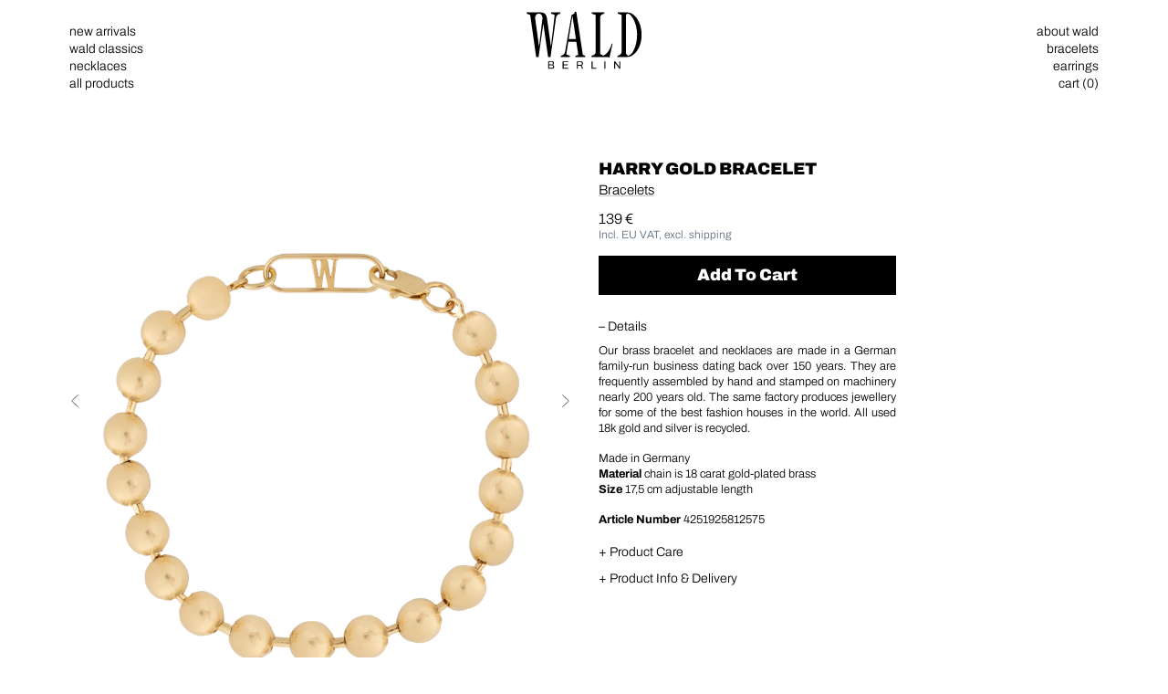

--- FILE ---
content_type: text/html; charset=utf-8
request_url: https://wald-berlin.de/products/harry-gold-bracelet
body_size: 20596
content:
<!DOCTYPE html>
  <html class="pb-0-important" lang="en">
    <head>
      <meta charset="utf-8" />
      <meta
        name="viewport"
        content="width=device-width, initial-scale=1.0, maximum-scale=8.0, user-scalable=1"
      />
      <link rel="alternate" hreflang="en" href="https://wald-berlin.de/products/harry-gold-bracelet" />
      
        <link rel="preload" as="style" href="//wald-berlin.de/cdn/shop/t/150/assets/main.css?v=144961439329352903341767621239">
        <link rel="preconnect" href="https://ik.imagekit.io/wlei" />
        <link rel="preload" as="script" href="//wald-berlin.de/cdn/shop/t/150/assets/main.js?v=56011168082928879571767621240">
      
      

      <title>
        Harry Gold Bracelet
      </title>
      <link rel="canonical" href="https://wald-berlin.de/products/harry-gold-bracelet" />
      <link rel="apple-touch-icon" sizes="180x180" href="//wald-berlin.de/cdn/shop/t/150/assets/apple-touch-icon.png?v=26212415229892722871601028328">
<link rel="icon shortcut" type="image/png" sizes="32x32" href="//wald-berlin.de/cdn/shop/t/150/assets/favicon-32x32.png?v=177415047636457276741601028331">
<link rel="manifest" href="//wald-berlin.de/cdn/shop/t/150/assets/manifest.json?v=143240250182834521971601028333">
<link rel="mask-icon" href="//wald-berlin.de/cdn/shop/t/150/assets/safari-pinned-tab.svg?v=22445666515559158051764968708" color="#000000">
<meta name="theme-color" content="#ffffff"> 



<meta property="og:site_name" content="WALD Berlin">
<meta property="fb:app_id" content="212854242217513" /> 


	<meta property="og:type" content="product">
	<meta property="og:title" content="Harry Gold Bracelet">
	
		<meta property="og:image" content="http://wald-berlin.de/cdn/shop/files/HarryBracelett_d4aa4d9c-c864-44a3-93fb-1affd4610462_1024x1024.png?v=1734853003">
		<meta property="og:image:secure_url" content="https://wald-berlin.de/cdn/shop/files/HarryBracelett_d4aa4d9c-c864-44a3-93fb-1affd4610462_1024x1024.png?v=1734853003">
	
		<meta property="og:image" content="http://wald-berlin.de/cdn/shop/products/WALD-11-2022-30_1024x1024.jpg?v=1734853003">
		<meta property="og:image:secure_url" content="https://wald-berlin.de/cdn/shop/products/WALD-11-2022-30_1024x1024.jpg?v=1734853003">
	
		<meta property="og:image" content="http://wald-berlin.de/cdn/shop/products/WALD-11-2022-24_1024x1024.jpg?v=1734853003">
		<meta property="og:image:secure_url" content="https://wald-berlin.de/cdn/shop/products/WALD-11-2022-24_1024x1024.jpg?v=1734853003">
	
	<meta property="og:price:amount" content="139.00">
	<meta property="og:price:currency" content="EUR">




	<meta property="og:description" content="Our brass bracelet and necklaces are made in a German family-run business dating back over 150 years. They are frequently assembled by hand and stamped on machinery nearly 200 years old. The same factory produces jewellery for some of the best fashion houses in the world. All used 18k gold and silver is recycled. Made ">
	<meta name="description" content="Our brass bracelet and necklaces are made in a German family-run business dating back over 150 years. They are frequently assembled by hand and stamped on machinery nearly 200 years old. The same factory produces jewellery for some of the best fashion houses in the world. All used 18k gold and silver is recycled. Made ">




<meta property="og:url" content="https://wald-berlin.de/products/harry-gold-bracelet">



<meta name="twitter:card" content="summary">




	
	<meta name="twitter:title" content="Harry Gold Bracelet">
	<meta name="twitter:description" content="Our brass bracelet and necklaces are made in a German family-run business dating back over 150 years. They are frequently assembled by hand and stamped on machinery nearly 200 years old. The same factory produces jewellery for some of the best fashion houses in the world. All used 18k gold">
	<meta name="twitter:image" content="https://wald-berlin.de/cdn/shop/files/HarryBracelett_d4aa4d9c-c864-44a3-93fb-1affd4610462_medium.png?v=1734853003">
	<meta name="twitter:image:width" content="240">
	<meta name="twitter:image:height" content="240">


 
      <link href="//wald-berlin.de/cdn/shop/t/150/assets/main.css?v=144961439329352903341767621239" rel="stylesheet" type="text/css" media="all" />
      
      <script>window.performance && window.performance.mark && window.performance.mark('shopify.content_for_header.start');</script><meta name="google-site-verification" content="PS7tfm2iMVwpMRQCJemi8B1zbqBfEg2cSjjnvcE61Ic">
<meta id="shopify-digital-wallet" name="shopify-digital-wallet" content="/2094588/digital_wallets/dialog">
<meta name="shopify-checkout-api-token" content="f5b8d0cb7e178346bfbcc4fff990f17a">
<link rel="alternate" type="application/json+oembed" href="https://wald-berlin.de/products/harry-gold-bracelet.oembed">
<script async="async" src="/checkouts/internal/preloads.js?locale=en-DE"></script>
<link rel="preconnect" href="https://shop.app" crossorigin="anonymous">
<script async="async" src="https://shop.app/checkouts/internal/preloads.js?locale=en-DE&shop_id=2094588" crossorigin="anonymous"></script>
<script id="apple-pay-shop-capabilities" type="application/json">{"shopId":2094588,"countryCode":"DE","currencyCode":"EUR","merchantCapabilities":["supports3DS"],"merchantId":"gid:\/\/shopify\/Shop\/2094588","merchantName":"WALD Berlin","requiredBillingContactFields":["postalAddress","email","phone"],"requiredShippingContactFields":["postalAddress","email","phone"],"shippingType":"shipping","supportedNetworks":["visa","maestro","masterCard","amex"],"total":{"type":"pending","label":"WALD Berlin","amount":"1.00"},"shopifyPaymentsEnabled":true,"supportsSubscriptions":true}</script>
<script id="shopify-features" type="application/json">{"accessToken":"f5b8d0cb7e178346bfbcc4fff990f17a","betas":["rich-media-storefront-analytics"],"domain":"wald-berlin.de","predictiveSearch":true,"shopId":2094588,"locale":"en"}</script>
<script>var Shopify = Shopify || {};
Shopify.shop = "wald2.myshopify.com";
Shopify.locale = "en";
Shopify.currency = {"active":"EUR","rate":"1.0"};
Shopify.country = "DE";
Shopify.theme = {"name":"WALD-PROD","id":81867210865,"schema_name":null,"schema_version":null,"theme_store_id":null,"role":"main"};
Shopify.theme.handle = "null";
Shopify.theme.style = {"id":null,"handle":null};
Shopify.cdnHost = "wald-berlin.de/cdn";
Shopify.routes = Shopify.routes || {};
Shopify.routes.root = "/";</script>
<script type="module">!function(o){(o.Shopify=o.Shopify||{}).modules=!0}(window);</script>
<script>!function(o){function n(){var o=[];function n(){o.push(Array.prototype.slice.apply(arguments))}return n.q=o,n}var t=o.Shopify=o.Shopify||{};t.loadFeatures=n(),t.autoloadFeatures=n()}(window);</script>
<script>
  window.ShopifyPay = window.ShopifyPay || {};
  window.ShopifyPay.apiHost = "shop.app\/pay";
  window.ShopifyPay.redirectState = null;
</script>
<script id="shop-js-analytics" type="application/json">{"pageType":"product"}</script>
<script defer="defer" async type="module" src="//wald-berlin.de/cdn/shopifycloud/shop-js/modules/v2/client.init-shop-cart-sync_BdyHc3Nr.en.esm.js"></script>
<script defer="defer" async type="module" src="//wald-berlin.de/cdn/shopifycloud/shop-js/modules/v2/chunk.common_Daul8nwZ.esm.js"></script>
<script type="module">
  await import("//wald-berlin.de/cdn/shopifycloud/shop-js/modules/v2/client.init-shop-cart-sync_BdyHc3Nr.en.esm.js");
await import("//wald-berlin.de/cdn/shopifycloud/shop-js/modules/v2/chunk.common_Daul8nwZ.esm.js");

  window.Shopify.SignInWithShop?.initShopCartSync?.({"fedCMEnabled":true,"windoidEnabled":true});

</script>
<script>
  window.Shopify = window.Shopify || {};
  if (!window.Shopify.featureAssets) window.Shopify.featureAssets = {};
  window.Shopify.featureAssets['shop-js'] = {"shop-cart-sync":["modules/v2/client.shop-cart-sync_QYOiDySF.en.esm.js","modules/v2/chunk.common_Daul8nwZ.esm.js"],"init-fed-cm":["modules/v2/client.init-fed-cm_DchLp9rc.en.esm.js","modules/v2/chunk.common_Daul8nwZ.esm.js"],"shop-button":["modules/v2/client.shop-button_OV7bAJc5.en.esm.js","modules/v2/chunk.common_Daul8nwZ.esm.js"],"init-windoid":["modules/v2/client.init-windoid_DwxFKQ8e.en.esm.js","modules/v2/chunk.common_Daul8nwZ.esm.js"],"shop-cash-offers":["modules/v2/client.shop-cash-offers_DWtL6Bq3.en.esm.js","modules/v2/chunk.common_Daul8nwZ.esm.js","modules/v2/chunk.modal_CQq8HTM6.esm.js"],"shop-toast-manager":["modules/v2/client.shop-toast-manager_CX9r1SjA.en.esm.js","modules/v2/chunk.common_Daul8nwZ.esm.js"],"init-shop-email-lookup-coordinator":["modules/v2/client.init-shop-email-lookup-coordinator_UhKnw74l.en.esm.js","modules/v2/chunk.common_Daul8nwZ.esm.js"],"pay-button":["modules/v2/client.pay-button_DzxNnLDY.en.esm.js","modules/v2/chunk.common_Daul8nwZ.esm.js"],"avatar":["modules/v2/client.avatar_BTnouDA3.en.esm.js"],"init-shop-cart-sync":["modules/v2/client.init-shop-cart-sync_BdyHc3Nr.en.esm.js","modules/v2/chunk.common_Daul8nwZ.esm.js"],"shop-login-button":["modules/v2/client.shop-login-button_D8B466_1.en.esm.js","modules/v2/chunk.common_Daul8nwZ.esm.js","modules/v2/chunk.modal_CQq8HTM6.esm.js"],"init-customer-accounts-sign-up":["modules/v2/client.init-customer-accounts-sign-up_C8fpPm4i.en.esm.js","modules/v2/client.shop-login-button_D8B466_1.en.esm.js","modules/v2/chunk.common_Daul8nwZ.esm.js","modules/v2/chunk.modal_CQq8HTM6.esm.js"],"init-shop-for-new-customer-accounts":["modules/v2/client.init-shop-for-new-customer-accounts_CVTO0Ztu.en.esm.js","modules/v2/client.shop-login-button_D8B466_1.en.esm.js","modules/v2/chunk.common_Daul8nwZ.esm.js","modules/v2/chunk.modal_CQq8HTM6.esm.js"],"init-customer-accounts":["modules/v2/client.init-customer-accounts_dRgKMfrE.en.esm.js","modules/v2/client.shop-login-button_D8B466_1.en.esm.js","modules/v2/chunk.common_Daul8nwZ.esm.js","modules/v2/chunk.modal_CQq8HTM6.esm.js"],"shop-follow-button":["modules/v2/client.shop-follow-button_CkZpjEct.en.esm.js","modules/v2/chunk.common_Daul8nwZ.esm.js","modules/v2/chunk.modal_CQq8HTM6.esm.js"],"lead-capture":["modules/v2/client.lead-capture_BntHBhfp.en.esm.js","modules/v2/chunk.common_Daul8nwZ.esm.js","modules/v2/chunk.modal_CQq8HTM6.esm.js"],"checkout-modal":["modules/v2/client.checkout-modal_CfxcYbTm.en.esm.js","modules/v2/chunk.common_Daul8nwZ.esm.js","modules/v2/chunk.modal_CQq8HTM6.esm.js"],"shop-login":["modules/v2/client.shop-login_Da4GZ2H6.en.esm.js","modules/v2/chunk.common_Daul8nwZ.esm.js","modules/v2/chunk.modal_CQq8HTM6.esm.js"],"payment-terms":["modules/v2/client.payment-terms_MV4M3zvL.en.esm.js","modules/v2/chunk.common_Daul8nwZ.esm.js","modules/v2/chunk.modal_CQq8HTM6.esm.js"]};
</script>
<script id="__st">var __st={"a":2094588,"offset":3600,"reqid":"0598a47c-183c-4af7-b0b3-535812335b74-1768955673","pageurl":"wald-berlin.de\/products\/harry-gold-bracelet","u":"baec8a996198","p":"product","rtyp":"product","rid":8020538818826};</script>
<script>window.ShopifyPaypalV4VisibilityTracking = true;</script>
<script id="captcha-bootstrap">!function(){'use strict';const t='contact',e='account',n='new_comment',o=[[t,t],['blogs',n],['comments',n],[t,'customer']],c=[[e,'customer_login'],[e,'guest_login'],[e,'recover_customer_password'],[e,'create_customer']],r=t=>t.map((([t,e])=>`form[action*='/${t}']:not([data-nocaptcha='true']) input[name='form_type'][value='${e}']`)).join(','),a=t=>()=>t?[...document.querySelectorAll(t)].map((t=>t.form)):[];function s(){const t=[...o],e=r(t);return a(e)}const i='password',u='form_key',d=['recaptcha-v3-token','g-recaptcha-response','h-captcha-response',i],f=()=>{try{return window.sessionStorage}catch{return}},m='__shopify_v',_=t=>t.elements[u];function p(t,e,n=!1){try{const o=window.sessionStorage,c=JSON.parse(o.getItem(e)),{data:r}=function(t){const{data:e,action:n}=t;return t[m]||n?{data:e,action:n}:{data:t,action:n}}(c);for(const[e,n]of Object.entries(r))t.elements[e]&&(t.elements[e].value=n);n&&o.removeItem(e)}catch(o){console.error('form repopulation failed',{error:o})}}const l='form_type',E='cptcha';function T(t){t.dataset[E]=!0}const w=window,h=w.document,L='Shopify',v='ce_forms',y='captcha';let A=!1;((t,e)=>{const n=(g='f06e6c50-85a8-45c8-87d0-21a2b65856fe',I='https://cdn.shopify.com/shopifycloud/storefront-forms-hcaptcha/ce_storefront_forms_captcha_hcaptcha.v1.5.2.iife.js',D={infoText:'Protected by hCaptcha',privacyText:'Privacy',termsText:'Terms'},(t,e,n)=>{const o=w[L][v],c=o.bindForm;if(c)return c(t,g,e,D).then(n);var r;o.q.push([[t,g,e,D],n]),r=I,A||(h.body.append(Object.assign(h.createElement('script'),{id:'captcha-provider',async:!0,src:r})),A=!0)});var g,I,D;w[L]=w[L]||{},w[L][v]=w[L][v]||{},w[L][v].q=[],w[L][y]=w[L][y]||{},w[L][y].protect=function(t,e){n(t,void 0,e),T(t)},Object.freeze(w[L][y]),function(t,e,n,w,h,L){const[v,y,A,g]=function(t,e,n){const i=e?o:[],u=t?c:[],d=[...i,...u],f=r(d),m=r(i),_=r(d.filter((([t,e])=>n.includes(e))));return[a(f),a(m),a(_),s()]}(w,h,L),I=t=>{const e=t.target;return e instanceof HTMLFormElement?e:e&&e.form},D=t=>v().includes(t);t.addEventListener('submit',(t=>{const e=I(t);if(!e)return;const n=D(e)&&!e.dataset.hcaptchaBound&&!e.dataset.recaptchaBound,o=_(e),c=g().includes(e)&&(!o||!o.value);(n||c)&&t.preventDefault(),c&&!n&&(function(t){try{if(!f())return;!function(t){const e=f();if(!e)return;const n=_(t);if(!n)return;const o=n.value;o&&e.removeItem(o)}(t);const e=Array.from(Array(32),(()=>Math.random().toString(36)[2])).join('');!function(t,e){_(t)||t.append(Object.assign(document.createElement('input'),{type:'hidden',name:u})),t.elements[u].value=e}(t,e),function(t,e){const n=f();if(!n)return;const o=[...t.querySelectorAll(`input[type='${i}']`)].map((({name:t})=>t)),c=[...d,...o],r={};for(const[a,s]of new FormData(t).entries())c.includes(a)||(r[a]=s);n.setItem(e,JSON.stringify({[m]:1,action:t.action,data:r}))}(t,e)}catch(e){console.error('failed to persist form',e)}}(e),e.submit())}));const S=(t,e)=>{t&&!t.dataset[E]&&(n(t,e.some((e=>e===t))),T(t))};for(const o of['focusin','change'])t.addEventListener(o,(t=>{const e=I(t);D(e)&&S(e,y())}));const B=e.get('form_key'),M=e.get(l),P=B&&M;t.addEventListener('DOMContentLoaded',(()=>{const t=y();if(P)for(const e of t)e.elements[l].value===M&&p(e,B);[...new Set([...A(),...v().filter((t=>'true'===t.dataset.shopifyCaptcha))])].forEach((e=>S(e,t)))}))}(h,new URLSearchParams(w.location.search),n,t,e,['guest_login'])})(!0,!0)}();</script>
<script integrity="sha256-4kQ18oKyAcykRKYeNunJcIwy7WH5gtpwJnB7kiuLZ1E=" data-source-attribution="shopify.loadfeatures" defer="defer" src="//wald-berlin.de/cdn/shopifycloud/storefront/assets/storefront/load_feature-a0a9edcb.js" crossorigin="anonymous"></script>
<script crossorigin="anonymous" defer="defer" src="//wald-berlin.de/cdn/shopifycloud/storefront/assets/shopify_pay/storefront-65b4c6d7.js?v=20250812"></script>
<script data-source-attribution="shopify.dynamic_checkout.dynamic.init">var Shopify=Shopify||{};Shopify.PaymentButton=Shopify.PaymentButton||{isStorefrontPortableWallets:!0,init:function(){window.Shopify.PaymentButton.init=function(){};var t=document.createElement("script");t.src="https://wald-berlin.de/cdn/shopifycloud/portable-wallets/latest/portable-wallets.en.js",t.type="module",document.head.appendChild(t)}};
</script>
<script data-source-attribution="shopify.dynamic_checkout.buyer_consent">
  function portableWalletsHideBuyerConsent(e){var t=document.getElementById("shopify-buyer-consent"),n=document.getElementById("shopify-subscription-policy-button");t&&n&&(t.classList.add("hidden"),t.setAttribute("aria-hidden","true"),n.removeEventListener("click",e))}function portableWalletsShowBuyerConsent(e){var t=document.getElementById("shopify-buyer-consent"),n=document.getElementById("shopify-subscription-policy-button");t&&n&&(t.classList.remove("hidden"),t.removeAttribute("aria-hidden"),n.addEventListener("click",e))}window.Shopify?.PaymentButton&&(window.Shopify.PaymentButton.hideBuyerConsent=portableWalletsHideBuyerConsent,window.Shopify.PaymentButton.showBuyerConsent=portableWalletsShowBuyerConsent);
</script>
<script data-source-attribution="shopify.dynamic_checkout.cart.bootstrap">document.addEventListener("DOMContentLoaded",(function(){function t(){return document.querySelector("shopify-accelerated-checkout-cart, shopify-accelerated-checkout")}if(t())Shopify.PaymentButton.init();else{new MutationObserver((function(e,n){t()&&(Shopify.PaymentButton.init(),n.disconnect())})).observe(document.body,{childList:!0,subtree:!0})}}));
</script>
<script id='scb4127' type='text/javascript' async='' src='https://wald-berlin.de/cdn/shopifycloud/privacy-banner/storefront-banner.js'></script><link id="shopify-accelerated-checkout-styles" rel="stylesheet" media="screen" href="https://wald-berlin.de/cdn/shopifycloud/portable-wallets/latest/accelerated-checkout-backwards-compat.css" crossorigin="anonymous">
<style id="shopify-accelerated-checkout-cart">
        #shopify-buyer-consent {
  margin-top: 1em;
  display: inline-block;
  width: 100%;
}

#shopify-buyer-consent.hidden {
  display: none;
}

#shopify-subscription-policy-button {
  background: none;
  border: none;
  padding: 0;
  text-decoration: underline;
  font-size: inherit;
  cursor: pointer;
}

#shopify-subscription-policy-button::before {
  box-shadow: none;
}

      </style>

<script>window.performance && window.performance.mark && window.performance.mark('shopify.content_for_header.end');</script>

      <link rel="preload" as="image" href="//wald-berlin.de/cdn/shop/t/150/assets/WALD_BERLIN_Logo.svg?v=42563039060947451911657990016">
      
        
        









<link rel="preload" as="image" imagesizes="100vw"  imagesrcset="https://ik.imagekit.io/wlei/waldep/tr:ar-875-1050,f-webp/cdn/shop/files/HarryBracelett_d4aa4d9c-c864-44a3-93fb-1affd4610462_2000x2000.png 100w" >
      

        <script type="application/ld+json">
        {
          "@context": "https://schema.org",
          "@type": "Product",
          "productID": 8020538818826,
          "offers": [{
                "@type": "Offer",
                "name": "Harry Gold Bracelet",
                "availability":"https://schema.org/InStock",
                "price": 139.0,
                "priceCurrency": "EUR",
                "priceValidUntil": "2026-01-31","sku": "WABRHA-GO-1","gtin13": "4251925812575","url": "https://wald-berlin.de/products/harry-gold-bracelet?variant=43833434308874"
              }
],"brand": {
            "@type": "Brand",
            "name": "WALD Berlin"
          },
          "name": "Harry Gold Bracelet",
          "description": "Our brass bracelet and necklaces are made in a German family-run business dating back over 150 years. They are frequently assembled by hand and stamped on machinery nearly 200 years old. The same factory produces jewellery for some of the best fashion houses in the world. All used 18k gold and silver is recycled.\nMade in Germany Material chain is 18 carat gold-plated brassSize 17,5 cm adjustable length",
          "category": "Bracelets",
          "url": "https://wald-berlin.de/products/harry-gold-bracelet",
          "sku": "WABRHA-GO-1","gtin13": "4251925812575","image": {
            "@type": "ImageObject",
            "url": "https://wald-berlin.de/cdn/shop/files/HarryBracelett_d4aa4d9c-c864-44a3-93fb-1affd4610462.png?v=1734853003&width=1024",
            "image": "https://wald-berlin.de/cdn/shop/files/HarryBracelett_d4aa4d9c-c864-44a3-93fb-1affd4610462.png?v=1734853003&width=1024",
            "name": "A WALD Berlin Harry Gold Bracelet with a gold-plated bead.",
            "width": "1024",
            "height": "1024"
          }
        }
        </script>
      

      
        <script type="application/ld+json">
        {
          "@context": "https://schema.org",
          "@type": "BreadcrumbList",
        "itemListElement": [{
            "@type": "ListItem",
            "position": 1,
            "name": "Translation missing: en.general.home",
            "item": "https://wald-berlin.de"
          },{
                "@type": "ListItem",
                "position": 2,
                "name": "Harry Gold Bracelet",
                "item": "https://wald-berlin.de/products/harry-gold-bracelet"
              }]
        }
        </script>
      
<!-- BEGIN app block: shopify://apps/crisp-live-chat-chatbot/blocks/app-embed/5c3cfd5f-01d4-496a-891b-f98ecf27ff08 --><script>
  if ("1c6aaa76-8cbf-44b3-8e25-ec52becd7d92") {
    let _locale = "";

    window.CRISP_READY_TRIGGER = function () {
      window.CRISP_SESSION_ID = $crisp.get("session:identifier");
      postCart();
      postCustomerID();

      // Set session segment (only after first message is sent)
      $crisp.push(["on", "message:sent", () => {
        $crisp.push(["set", "session:segments", [["shopify"]]]);
        $crisp.push(["off", "message:sent"]);
      }])
    };

    if (window?.Weglot?.getCurrentLang && typeof(typeof(Weglot?.getCurrentLang) === "function")) {
      _locale = Weglot?.getCurrentLang();
    } else if (Shopify?.locale) {
      _locale = Shopify.locale;
    }

    if (_locale) {
      CRISP_RUNTIME_CONFIG = {
        locale : _locale
      };
    }

    window.$crisp=[];
    window.CRISP_WEBSITE_ID="1c6aaa76-8cbf-44b3-8e25-ec52becd7d92";
    (function(){d=document;s=d.createElement("script");
      s.src="https://client.crisp.chat/l.js";
      s.async=1;
      d.getElementsByTagName("head")[0].appendChild(s);
    })();
  }
</script>

<!-- END app block --><script src="https://cdn.shopify.com/extensions/019b03f2-1cc6-73dd-a349-2821a944dacf/crisp-chatbox-14/assets/crisp.js" type="text/javascript" defer="defer"></script>
<link href="https://monorail-edge.shopifysvc.com" rel="dns-prefetch">
<script>(function(){if ("sendBeacon" in navigator && "performance" in window) {try {var session_token_from_headers = performance.getEntriesByType('navigation')[0].serverTiming.find(x => x.name == '_s').description;} catch {var session_token_from_headers = undefined;}var session_cookie_matches = document.cookie.match(/_shopify_s=([^;]*)/);var session_token_from_cookie = session_cookie_matches && session_cookie_matches.length === 2 ? session_cookie_matches[1] : "";var session_token = session_token_from_headers || session_token_from_cookie || "";function handle_abandonment_event(e) {var entries = performance.getEntries().filter(function(entry) {return /monorail-edge.shopifysvc.com/.test(entry.name);});if (!window.abandonment_tracked && entries.length === 0) {window.abandonment_tracked = true;var currentMs = Date.now();var navigation_start = performance.timing.navigationStart;var payload = {shop_id: 2094588,url: window.location.href,navigation_start,duration: currentMs - navigation_start,session_token,page_type: "product"};window.navigator.sendBeacon("https://monorail-edge.shopifysvc.com/v1/produce", JSON.stringify({schema_id: "online_store_buyer_site_abandonment/1.1",payload: payload,metadata: {event_created_at_ms: currentMs,event_sent_at_ms: currentMs}}));}}window.addEventListener('pagehide', handle_abandonment_event);}}());</script>
<script id="web-pixels-manager-setup">(function e(e,d,r,n,o){if(void 0===o&&(o={}),!Boolean(null===(a=null===(i=window.Shopify)||void 0===i?void 0:i.analytics)||void 0===a?void 0:a.replayQueue)){var i,a;window.Shopify=window.Shopify||{};var t=window.Shopify;t.analytics=t.analytics||{};var s=t.analytics;s.replayQueue=[],s.publish=function(e,d,r){return s.replayQueue.push([e,d,r]),!0};try{self.performance.mark("wpm:start")}catch(e){}var l=function(){var e={modern:/Edge?\/(1{2}[4-9]|1[2-9]\d|[2-9]\d{2}|\d{4,})\.\d+(\.\d+|)|Firefox\/(1{2}[4-9]|1[2-9]\d|[2-9]\d{2}|\d{4,})\.\d+(\.\d+|)|Chrom(ium|e)\/(9{2}|\d{3,})\.\d+(\.\d+|)|(Maci|X1{2}).+ Version\/(15\.\d+|(1[6-9]|[2-9]\d|\d{3,})\.\d+)([,.]\d+|)( \(\w+\)|)( Mobile\/\w+|) Safari\/|Chrome.+OPR\/(9{2}|\d{3,})\.\d+\.\d+|(CPU[ +]OS|iPhone[ +]OS|CPU[ +]iPhone|CPU IPhone OS|CPU iPad OS)[ +]+(15[._]\d+|(1[6-9]|[2-9]\d|\d{3,})[._]\d+)([._]\d+|)|Android:?[ /-](13[3-9]|1[4-9]\d|[2-9]\d{2}|\d{4,})(\.\d+|)(\.\d+|)|Android.+Firefox\/(13[5-9]|1[4-9]\d|[2-9]\d{2}|\d{4,})\.\d+(\.\d+|)|Android.+Chrom(ium|e)\/(13[3-9]|1[4-9]\d|[2-9]\d{2}|\d{4,})\.\d+(\.\d+|)|SamsungBrowser\/([2-9]\d|\d{3,})\.\d+/,legacy:/Edge?\/(1[6-9]|[2-9]\d|\d{3,})\.\d+(\.\d+|)|Firefox\/(5[4-9]|[6-9]\d|\d{3,})\.\d+(\.\d+|)|Chrom(ium|e)\/(5[1-9]|[6-9]\d|\d{3,})\.\d+(\.\d+|)([\d.]+$|.*Safari\/(?![\d.]+ Edge\/[\d.]+$))|(Maci|X1{2}).+ Version\/(10\.\d+|(1[1-9]|[2-9]\d|\d{3,})\.\d+)([,.]\d+|)( \(\w+\)|)( Mobile\/\w+|) Safari\/|Chrome.+OPR\/(3[89]|[4-9]\d|\d{3,})\.\d+\.\d+|(CPU[ +]OS|iPhone[ +]OS|CPU[ +]iPhone|CPU IPhone OS|CPU iPad OS)[ +]+(10[._]\d+|(1[1-9]|[2-9]\d|\d{3,})[._]\d+)([._]\d+|)|Android:?[ /-](13[3-9]|1[4-9]\d|[2-9]\d{2}|\d{4,})(\.\d+|)(\.\d+|)|Mobile Safari.+OPR\/([89]\d|\d{3,})\.\d+\.\d+|Android.+Firefox\/(13[5-9]|1[4-9]\d|[2-9]\d{2}|\d{4,})\.\d+(\.\d+|)|Android.+Chrom(ium|e)\/(13[3-9]|1[4-9]\d|[2-9]\d{2}|\d{4,})\.\d+(\.\d+|)|Android.+(UC? ?Browser|UCWEB|U3)[ /]?(15\.([5-9]|\d{2,})|(1[6-9]|[2-9]\d|\d{3,})\.\d+)\.\d+|SamsungBrowser\/(5\.\d+|([6-9]|\d{2,})\.\d+)|Android.+MQ{2}Browser\/(14(\.(9|\d{2,})|)|(1[5-9]|[2-9]\d|\d{3,})(\.\d+|))(\.\d+|)|K[Aa][Ii]OS\/(3\.\d+|([4-9]|\d{2,})\.\d+)(\.\d+|)/},d=e.modern,r=e.legacy,n=navigator.userAgent;return n.match(d)?"modern":n.match(r)?"legacy":"unknown"}(),u="modern"===l?"modern":"legacy",c=(null!=n?n:{modern:"",legacy:""})[u],f=function(e){return[e.baseUrl,"/wpm","/b",e.hashVersion,"modern"===e.buildTarget?"m":"l",".js"].join("")}({baseUrl:d,hashVersion:r,buildTarget:u}),m=function(e){var d=e.version,r=e.bundleTarget,n=e.surface,o=e.pageUrl,i=e.monorailEndpoint;return{emit:function(e){var a=e.status,t=e.errorMsg,s=(new Date).getTime(),l=JSON.stringify({metadata:{event_sent_at_ms:s},events:[{schema_id:"web_pixels_manager_load/3.1",payload:{version:d,bundle_target:r,page_url:o,status:a,surface:n,error_msg:t},metadata:{event_created_at_ms:s}}]});if(!i)return console&&console.warn&&console.warn("[Web Pixels Manager] No Monorail endpoint provided, skipping logging."),!1;try{return self.navigator.sendBeacon.bind(self.navigator)(i,l)}catch(e){}var u=new XMLHttpRequest;try{return u.open("POST",i,!0),u.setRequestHeader("Content-Type","text/plain"),u.send(l),!0}catch(e){return console&&console.warn&&console.warn("[Web Pixels Manager] Got an unhandled error while logging to Monorail."),!1}}}}({version:r,bundleTarget:l,surface:e.surface,pageUrl:self.location.href,monorailEndpoint:e.monorailEndpoint});try{o.browserTarget=l,function(e){var d=e.src,r=e.async,n=void 0===r||r,o=e.onload,i=e.onerror,a=e.sri,t=e.scriptDataAttributes,s=void 0===t?{}:t,l=document.createElement("script"),u=document.querySelector("head"),c=document.querySelector("body");if(l.async=n,l.src=d,a&&(l.integrity=a,l.crossOrigin="anonymous"),s)for(var f in s)if(Object.prototype.hasOwnProperty.call(s,f))try{l.dataset[f]=s[f]}catch(e){}if(o&&l.addEventListener("load",o),i&&l.addEventListener("error",i),u)u.appendChild(l);else{if(!c)throw new Error("Did not find a head or body element to append the script");c.appendChild(l)}}({src:f,async:!0,onload:function(){if(!function(){var e,d;return Boolean(null===(d=null===(e=window.Shopify)||void 0===e?void 0:e.analytics)||void 0===d?void 0:d.initialized)}()){var d=window.webPixelsManager.init(e)||void 0;if(d){var r=window.Shopify.analytics;r.replayQueue.forEach((function(e){var r=e[0],n=e[1],o=e[2];d.publishCustomEvent(r,n,o)})),r.replayQueue=[],r.publish=d.publishCustomEvent,r.visitor=d.visitor,r.initialized=!0}}},onerror:function(){return m.emit({status:"failed",errorMsg:"".concat(f," has failed to load")})},sri:function(e){var d=/^sha384-[A-Za-z0-9+/=]+$/;return"string"==typeof e&&d.test(e)}(c)?c:"",scriptDataAttributes:o}),m.emit({status:"loading"})}catch(e){m.emit({status:"failed",errorMsg:(null==e?void 0:e.message)||"Unknown error"})}}})({shopId: 2094588,storefrontBaseUrl: "https://wald-berlin.de",extensionsBaseUrl: "https://extensions.shopifycdn.com/cdn/shopifycloud/web-pixels-manager",monorailEndpoint: "https://monorail-edge.shopifysvc.com/unstable/produce_batch",surface: "storefront-renderer",enabledBetaFlags: ["2dca8a86"],webPixelsConfigList: [{"id":"3244163338","configuration":"{\"pixel_id\":\"1377757305759581\",\"pixel_type\":\"facebook_pixel\"}","eventPayloadVersion":"v1","runtimeContext":"OPEN","scriptVersion":"ca16bc87fe92b6042fbaa3acc2fbdaa6","type":"APP","apiClientId":2329312,"privacyPurposes":["ANALYTICS","MARKETING","SALE_OF_DATA"],"dataSharingAdjustments":{"protectedCustomerApprovalScopes":["read_customer_address","read_customer_email","read_customer_name","read_customer_personal_data","read_customer_phone"]}},{"id":"48529674","configuration":"{\"myshopifyDomain\":\"wald2.myshopify.com\"}","eventPayloadVersion":"v1","runtimeContext":"STRICT","scriptVersion":"23b97d18e2aa74363140dc29c9284e87","type":"APP","apiClientId":2775569,"privacyPurposes":["ANALYTICS","MARKETING","SALE_OF_DATA"],"dataSharingAdjustments":{"protectedCustomerApprovalScopes":["read_customer_address","read_customer_email","read_customer_name","read_customer_phone","read_customer_personal_data"]}},{"id":"shopify-app-pixel","configuration":"{}","eventPayloadVersion":"v1","runtimeContext":"STRICT","scriptVersion":"0450","apiClientId":"shopify-pixel","type":"APP","privacyPurposes":["ANALYTICS","MARKETING"]},{"id":"shopify-custom-pixel","eventPayloadVersion":"v1","runtimeContext":"LAX","scriptVersion":"0450","apiClientId":"shopify-pixel","type":"CUSTOM","privacyPurposes":["ANALYTICS","MARKETING"]}],isMerchantRequest: false,initData: {"shop":{"name":"WALD Berlin","paymentSettings":{"currencyCode":"EUR"},"myshopifyDomain":"wald2.myshopify.com","countryCode":"DE","storefrontUrl":"https:\/\/wald-berlin.de"},"customer":null,"cart":null,"checkout":null,"productVariants":[{"price":{"amount":139.0,"currencyCode":"EUR"},"product":{"title":"Harry Gold Bracelet","vendor":"WALD Berlin","id":"8020538818826","untranslatedTitle":"Harry Gold Bracelet","url":"\/products\/harry-gold-bracelet","type":"Bracelets"},"id":"43833434308874","image":{"src":"\/\/wald-berlin.de\/cdn\/shop\/files\/HarryBracelett_d4aa4d9c-c864-44a3-93fb-1affd4610462.png?v=1734853003"},"sku":"WABRHA-GO-1","title":"Default Title","untranslatedTitle":"Default Title"}],"purchasingCompany":null},},"https://wald-berlin.de/cdn","fcfee988w5aeb613cpc8e4bc33m6693e112",{"modern":"","legacy":""},{"shopId":"2094588","storefrontBaseUrl":"https:\/\/wald-berlin.de","extensionBaseUrl":"https:\/\/extensions.shopifycdn.com\/cdn\/shopifycloud\/web-pixels-manager","surface":"storefront-renderer","enabledBetaFlags":"[\"2dca8a86\"]","isMerchantRequest":"false","hashVersion":"fcfee988w5aeb613cpc8e4bc33m6693e112","publish":"custom","events":"[[\"page_viewed\",{}],[\"product_viewed\",{\"productVariant\":{\"price\":{\"amount\":139.0,\"currencyCode\":\"EUR\"},\"product\":{\"title\":\"Harry Gold Bracelet\",\"vendor\":\"WALD Berlin\",\"id\":\"8020538818826\",\"untranslatedTitle\":\"Harry Gold Bracelet\",\"url\":\"\/products\/harry-gold-bracelet\",\"type\":\"Bracelets\"},\"id\":\"43833434308874\",\"image\":{\"src\":\"\/\/wald-berlin.de\/cdn\/shop\/files\/HarryBracelett_d4aa4d9c-c864-44a3-93fb-1affd4610462.png?v=1734853003\"},\"sku\":\"WABRHA-GO-1\",\"title\":\"Default Title\",\"untranslatedTitle\":\"Default Title\"}}]]"});</script><script>
  window.ShopifyAnalytics = window.ShopifyAnalytics || {};
  window.ShopifyAnalytics.meta = window.ShopifyAnalytics.meta || {};
  window.ShopifyAnalytics.meta.currency = 'EUR';
  var meta = {"product":{"id":8020538818826,"gid":"gid:\/\/shopify\/Product\/8020538818826","vendor":"WALD Berlin","type":"Bracelets","handle":"harry-gold-bracelet","variants":[{"id":43833434308874,"price":13900,"name":"Harry Gold Bracelet","public_title":null,"sku":"WABRHA-GO-1"}],"remote":false},"page":{"pageType":"product","resourceType":"product","resourceId":8020538818826,"requestId":"0598a47c-183c-4af7-b0b3-535812335b74-1768955673"}};
  for (var attr in meta) {
    window.ShopifyAnalytics.meta[attr] = meta[attr];
  }
</script>
<script class="analytics">
  (function () {
    var customDocumentWrite = function(content) {
      var jquery = null;

      if (window.jQuery) {
        jquery = window.jQuery;
      } else if (window.Checkout && window.Checkout.$) {
        jquery = window.Checkout.$;
      }

      if (jquery) {
        jquery('body').append(content);
      }
    };

    var hasLoggedConversion = function(token) {
      if (token) {
        return document.cookie.indexOf('loggedConversion=' + token) !== -1;
      }
      return false;
    }

    var setCookieIfConversion = function(token) {
      if (token) {
        var twoMonthsFromNow = new Date(Date.now());
        twoMonthsFromNow.setMonth(twoMonthsFromNow.getMonth() + 2);

        document.cookie = 'loggedConversion=' + token + '; expires=' + twoMonthsFromNow;
      }
    }

    var trekkie = window.ShopifyAnalytics.lib = window.trekkie = window.trekkie || [];
    if (trekkie.integrations) {
      return;
    }
    trekkie.methods = [
      'identify',
      'page',
      'ready',
      'track',
      'trackForm',
      'trackLink'
    ];
    trekkie.factory = function(method) {
      return function() {
        var args = Array.prototype.slice.call(arguments);
        args.unshift(method);
        trekkie.push(args);
        return trekkie;
      };
    };
    for (var i = 0; i < trekkie.methods.length; i++) {
      var key = trekkie.methods[i];
      trekkie[key] = trekkie.factory(key);
    }
    trekkie.load = function(config) {
      trekkie.config = config || {};
      trekkie.config.initialDocumentCookie = document.cookie;
      var first = document.getElementsByTagName('script')[0];
      var script = document.createElement('script');
      script.type = 'text/javascript';
      script.onerror = function(e) {
        var scriptFallback = document.createElement('script');
        scriptFallback.type = 'text/javascript';
        scriptFallback.onerror = function(error) {
                var Monorail = {
      produce: function produce(monorailDomain, schemaId, payload) {
        var currentMs = new Date().getTime();
        var event = {
          schema_id: schemaId,
          payload: payload,
          metadata: {
            event_created_at_ms: currentMs,
            event_sent_at_ms: currentMs
          }
        };
        return Monorail.sendRequest("https://" + monorailDomain + "/v1/produce", JSON.stringify(event));
      },
      sendRequest: function sendRequest(endpointUrl, payload) {
        // Try the sendBeacon API
        if (window && window.navigator && typeof window.navigator.sendBeacon === 'function' && typeof window.Blob === 'function' && !Monorail.isIos12()) {
          var blobData = new window.Blob([payload], {
            type: 'text/plain'
          });

          if (window.navigator.sendBeacon(endpointUrl, blobData)) {
            return true;
          } // sendBeacon was not successful

        } // XHR beacon

        var xhr = new XMLHttpRequest();

        try {
          xhr.open('POST', endpointUrl);
          xhr.setRequestHeader('Content-Type', 'text/plain');
          xhr.send(payload);
        } catch (e) {
          console.log(e);
        }

        return false;
      },
      isIos12: function isIos12() {
        return window.navigator.userAgent.lastIndexOf('iPhone; CPU iPhone OS 12_') !== -1 || window.navigator.userAgent.lastIndexOf('iPad; CPU OS 12_') !== -1;
      }
    };
    Monorail.produce('monorail-edge.shopifysvc.com',
      'trekkie_storefront_load_errors/1.1',
      {shop_id: 2094588,
      theme_id: 81867210865,
      app_name: "storefront",
      context_url: window.location.href,
      source_url: "//wald-berlin.de/cdn/s/trekkie.storefront.cd680fe47e6c39ca5d5df5f0a32d569bc48c0f27.min.js"});

        };
        scriptFallback.async = true;
        scriptFallback.src = '//wald-berlin.de/cdn/s/trekkie.storefront.cd680fe47e6c39ca5d5df5f0a32d569bc48c0f27.min.js';
        first.parentNode.insertBefore(scriptFallback, first);
      };
      script.async = true;
      script.src = '//wald-berlin.de/cdn/s/trekkie.storefront.cd680fe47e6c39ca5d5df5f0a32d569bc48c0f27.min.js';
      first.parentNode.insertBefore(script, first);
    };
    trekkie.load(
      {"Trekkie":{"appName":"storefront","development":false,"defaultAttributes":{"shopId":2094588,"isMerchantRequest":null,"themeId":81867210865,"themeCityHash":"11927262314541436458","contentLanguage":"en","currency":"EUR","eventMetadataId":"5a6a4ffd-cca2-454e-bf1e-2a067c4edf29"},"isServerSideCookieWritingEnabled":true,"monorailRegion":"shop_domain","enabledBetaFlags":["65f19447"]},"Session Attribution":{},"S2S":{"facebookCapiEnabled":true,"source":"trekkie-storefront-renderer","apiClientId":580111}}
    );

    var loaded = false;
    trekkie.ready(function() {
      if (loaded) return;
      loaded = true;

      window.ShopifyAnalytics.lib = window.trekkie;

      var originalDocumentWrite = document.write;
      document.write = customDocumentWrite;
      try { window.ShopifyAnalytics.merchantGoogleAnalytics.call(this); } catch(error) {};
      document.write = originalDocumentWrite;

      window.ShopifyAnalytics.lib.page(null,{"pageType":"product","resourceType":"product","resourceId":8020538818826,"requestId":"0598a47c-183c-4af7-b0b3-535812335b74-1768955673","shopifyEmitted":true});

      var match = window.location.pathname.match(/checkouts\/(.+)\/(thank_you|post_purchase)/)
      var token = match? match[1]: undefined;
      if (!hasLoggedConversion(token)) {
        setCookieIfConversion(token);
        window.ShopifyAnalytics.lib.track("Viewed Product",{"currency":"EUR","variantId":43833434308874,"productId":8020538818826,"productGid":"gid:\/\/shopify\/Product\/8020538818826","name":"Harry Gold Bracelet","price":"139.00","sku":"WABRHA-GO-1","brand":"WALD Berlin","variant":null,"category":"Bracelets","nonInteraction":true,"remote":false},undefined,undefined,{"shopifyEmitted":true});
      window.ShopifyAnalytics.lib.track("monorail:\/\/trekkie_storefront_viewed_product\/1.1",{"currency":"EUR","variantId":43833434308874,"productId":8020538818826,"productGid":"gid:\/\/shopify\/Product\/8020538818826","name":"Harry Gold Bracelet","price":"139.00","sku":"WABRHA-GO-1","brand":"WALD Berlin","variant":null,"category":"Bracelets","nonInteraction":true,"remote":false,"referer":"https:\/\/wald-berlin.de\/products\/harry-gold-bracelet"});
      }
    });


        var eventsListenerScript = document.createElement('script');
        eventsListenerScript.async = true;
        eventsListenerScript.src = "//wald-berlin.de/cdn/shopifycloud/storefront/assets/shop_events_listener-3da45d37.js";
        document.getElementsByTagName('head')[0].appendChild(eventsListenerScript);

})();</script>
<script
  defer
  src="https://wald-berlin.de/cdn/shopifycloud/perf-kit/shopify-perf-kit-3.0.4.min.js"
  data-application="storefront-renderer"
  data-shop-id="2094588"
  data-render-region="gcp-us-east1"
  data-page-type="product"
  data-theme-instance-id="81867210865"
  data-theme-name=""
  data-theme-version=""
  data-monorail-region="shop_domain"
  data-resource-timing-sampling-rate="10"
  data-shs="true"
  data-shs-beacon="true"
  data-shs-export-with-fetch="true"
  data-shs-logs-sample-rate="1"
  data-shs-beacon-endpoint="https://wald-berlin.de/api/collect"
></script>
</head>

    <body
      id="harry-gold-bracelet"
      class="template-product font-sans"
      x-data=""
      :class="(Alpine.store('cartOpen') || (Alpine.store('nav') && Alpine.store('nav').open) || Alpine.store('modal') && Alpine.store('modal').isOpen) ? 'overflow-hidden' : ''"
    >
      <noscript>
        <style>
          .lazy,
          .no-lazy,
          #offCanvasNav img,
          #offCanvasCart img,
          .related-products {
            display: none;
          }
          #offCanvasCart {
            padding-bottom: 0
          }
        </style>
      </noscript>
      <main id="panel">
        <nav class="fixed top-0 right-0 left-0 z-20" x-data="evaluateHeaderShow()" x-ref="header">
          <script>
            function evaluateHeaderShow() {
              return {
                scrollTimeout: null,
                oldScrollPosition: 0,
                newScrollPosition: 0,
                showNav: true,
                showBanner: true,
                evaluate(currentPosition) {
                  if (
                    this.oldScrollPosition < currentPosition &&
                    currentPosition > this.$refs.header.offsetHeight / 1.5
                  ) {
                    this.showBanner = false;
                    this.showNav = false;
                  } else if (currentPosition <= this.$refs.header.offsetHeight / 1.5) {
                    this.showBanner = true;
                    this.showNav = true;
                  } else {
                    this.showBanner = false;
                    this.showNav = true;
                  }
                  this.oldScrollPosition = currentPosition;
                },
              };
            }
          </script>
          
          <div
            class="bg-white py-3 lg:px-3 h-"
            x-show="showNav"
            x-effect="evaluate(newScrollPosition)"
            @scroll.window="
              clearTimeout(scrollTimeout);
                          scrollTimeout = setTimeout(function () {
                  newScrollPosition = window.scrollY;
                          }, 15);
          "
            x-transition:enter="transition duration-300 transform-gpu"
            x-transition:enter-start="-translate-y-40"
            x-transition:enter-end="translate-y-0"
            x-transition:leave="transition duration-300 transform-gpu"
            x-transition:leave-start="translate-y-0"
            x-transition:leave-end="-translate-y-40"
          >
            <nav
              class="flex justify-between items-center leading-snug px-4 container m-auto box-border"
              itemscope
              itemtype="http://www.schema.org/SiteNavigationElement"
            >
              <div class="flex flex-row md:hidden px-3 flex-none">
                <span class="offCanvasNavButton" @click="$store.nav.open = true">
                  <span class="far fa-bars cursor-pointer" style="font-size: 21px"
                  ></span>
                </span>
              </div>
              <div class="hidden md:flex flex-wrap justify-between nav-top-left self-end flex-auto md:flex-1">
                <div class="container w-full px-5">
                  <div class="flex-row justify-end">
                    <div class="flex-initial min-w-full"> 
	 
		 
		
		 
		
   <a
     href="/collections/new-arrivals"
     title="New Arrivals"
     itemprop="url"
     class="nav-item nav-link block "
   >
     <span itemprop="name">new arrivals</span>
   </a>
  
 
	 
		 
		
		 
		
   <a
     href="/collections/wald-classics"
     title="WALD Classics"
     itemprop="url"
     class="nav-item nav-link block "
   >
     <span itemprop="name">wald classics</span>
   </a>
  
 
	 
		 
		
		 
		
   <a
     href="/collections/necklaces"
     title="Necklaces"
     itemprop="url"
     class="nav-item nav-link block "
   >
     <span itemprop="name">necklaces</span>
   </a>
  
 
	 
		
    <div class="block md:p-0 nav-item nav-link" x-data="{showDropdown: false}" x-on:mouseover.away="showDropdown = false">
       
      
      <div 
        class="w-full cursor-pointer "
        x-on:mouseover="showDropdown = true"
        
        x-bind:class="{ 'active': showDropdown }"
         
      >
        <div class="inline relative">
          <!-- TODO hier weitermachen Shopify offline -->
          all products
          <div
            class="absolute left-0 w-36 border-none py-1 px-2 z-50 float-left bg-white hidden text-left shadow"
            x-bind:class="{ 'show': showDropdown }"
          >
             
               
              
              
              <a
                href="/collections/all-products"
                title="View All"
                itemprop="url"
                class="nav-item "
              >
                <table style="height: 100%; width: 100%">
                  <tbody>
                    <tr>
                      <td class="align-middle">
                        <span itemprop="name">view all</span>
                      </td>
                    </tr>
                  </tbody>
                </table>
              </a>
             
               
              
              
              <a
                href="/collections/bracelets"
                title="Bracelets"
                itemprop="url"
                class="nav-item "
              >
                <table style="height: 100%; width: 100%">
                  <tbody>
                    <tr>
                      <td class="align-middle">
                        <span itemprop="name">bracelets</span>
                      </td>
                    </tr>
                  </tbody>
                </table>
              </a>
             
               
              
              
              <a
                href="/collections/earrings"
                title="Earrings"
                itemprop="url"
                class="nav-item "
              >
                <table style="height: 100%; width: 100%">
                  <tbody>
                    <tr>
                      <td class="align-middle">
                        <span itemprop="name">earrings</span>
                      </td>
                    </tr>
                  </tbody>
                </table>
              </a>
             
               
              
              
              <a
                href="/collections/berlin-jewelry"
                title="Jewelry"
                itemprop="url"
                class="nav-item "
              >
                <table style="height: 100%; width: 100%">
                  <tbody>
                    <tr>
                      <td class="align-middle">
                        <span itemprop="name">jewelry</span>
                      </td>
                    </tr>
                  </tbody>
                </table>
              </a>
             
               
              
              
              <a
                href="/collections/create-craft-jewelry"
                title="Create & Craft"
                itemprop="url"
                class="nav-item "
              >
                <table style="height: 100%; width: 100%">
                  <tbody>
                    <tr>
                      <td class="align-middle">
                        <span itemprop="name">create & craft</span>
                      </td>
                    </tr>
                  </tbody>
                </table>
              </a>
             
               
              
              
              <a
                href="/collections/rings"
                title="Rings"
                itemprop="url"
                class="nav-item "
              >
                <table style="height: 100%; width: 100%">
                  <tbody>
                    <tr>
                      <td class="align-middle">
                        <span itemprop="name">rings</span>
                      </td>
                    </tr>
                  </tbody>
                </table>
              </a>
             
               
              
              
              <a
                href="/collections/fine-jewelry"
                title="Fine Jewelry"
                itemprop="url"
                class="nav-item "
              >
                <table style="height: 100%; width: 100%">
                  <tbody>
                    <tr>
                      <td class="align-middle">
                        <span itemprop="name">fine jewelry</span>
                      </td>
                    </tr>
                  </tbody>
                </table>
              </a>
             
               
              
              
              <a
                href="/collections/accessoires"
                title="Accessories"
                itemprop="url"
                class="nav-item "
              >
                <table style="height: 100%; width: 100%">
                  <tbody>
                    <tr>
                      <td class="align-middle">
                        <span itemprop="name">accessories</span>
                      </td>
                    </tr>
                  </tbody>
                </table>
              </a>
             
               
              
              
              <a
                href="/collections/gift-cards"
                title="Gift Cards"
                itemprop="url"
                class="nav-item "
              >
                <table style="height: 100%; width: 100%">
                  <tbody>
                    <tr>
                      <td class="align-middle">
                        <span itemprop="name">gift cards</span>
                      </td>
                    </tr>
                  </tbody>
                </table>
              </a>
            
          </div>
        </div>
      </div>
  
    </div>
	
</div>
                  </div>
                </div>
              </div>
              <div class="self-start relative w-full px-3 md:pb-6 flex-auto md:flex-1">
                <div class="container w-full flex justify-center">
                  <div class="flex flex-wrap w-full justify-center">
                    <div class="w-auto flex-initial relative px-4">
                      <a class="navbar-brand mr-0 py-0" href="/" itemprop="url" rel="nofollow" style="height: 80px">
                        <img
                          width="130"
                          height="65"
                          style="width: 130px; height: 65px;"
                          alt="Logo of WALD Berlin"
                          src="//wald-berlin.de/cdn/shop/t/150/assets/WALD_BERLIN_Logo.svg?v=42563039060947451911657990016"
                          itemprop="logo"
                        />
                      </a>
                    </div>
                  </div>
                </div>
              </div>
              <div class="hidden md:flex nav-top-right self-end pr-0 flex-none md:flex-1">
                <div class="container w-full px-5">
                  <div class="flex flex-wrap w-full justify-end">
                    <div class="text-right w-full">
                      

	
	
		
		
	<a href="/pages/about" title="About WALD" itemprop="url" class="block nav-item nav-link  x-bind:class="{ 'active': showDropdown }"">
		<span itemprop="name">about wald</span>
	</a>

	
	
		
		
	<a href="/collections/bracelets" title="Bracelets" itemprop="url" class="block nav-item nav-link  x-bind:class="{ 'active': showDropdown }"">
		<span itemprop="name">bracelets</span>
	</a>

	
	
		
		
	<a href="/collections/earrings" title="Earrings" itemprop="url" class="block nav-item nav-link  x-bind:class="{ 'active': showDropdown }"">
		<span itemprop="name">earrings</span>
	</a>


<!-- <span class="nav-item nav-link offCanvasCartButton hidden md:block cursor-pointer">
	cart
		(<span class="cart-count">0</span>)
</span> -->
                      <div class="nav-item nav-link">
                        <span
                          role=button
                          @click="$store.cartOpen = true"
                        >
                          cart (<span x-text="Alpine.store('cartTotalCount')">0</span>)
                        </span>
                      </div>
                    </div>
                  </div>
                </div>
              </div>
              <div class="md:hidden px-3 flex-none text-right">
                <span class="offCanvasCartButton" @click="$store.cartOpen = true">
                  <span
                    class="far fa-shopping-bag cursor-pointer fa-lg"
                    data-fa-transform="up-3"
                    style="font-size: 22px"
                  ></span>
                  <span
                    class="
                      cart-count
                      badge
                      inline-block
                      leading-none
                      text-center text-xs
                      font-light
                      bg-primary-200
                      hidden
                    "
                    x-text="Alpine.store('cartTotalCount')"
                  >
                    0
                  </span>
                </span>
              </div>
            </nav>
          </div>
        </nav>
        <!-- prettier-ignore -->
        <div
          class="container px-0 mx-auto font-light
            with-banner"
          id="main"
          role="main"
          itemprop="mainContentOfPage"

        >
          <div class="flex flex-wrap justify-center mx-0">
            <div class="w-full px-0">
              <div class="container px-0">
                
                <div class="bg-support-4-300 sm:hidden">
                  <a
                    href=""
                    class="py-1 my-0 block pointer uppercase w-full text-center text-sm no-underline"
                    style="white-space: unset"
                  >
                    
                  </a>
                </div>
                
                







<article class="product flex flex-wrap mx-0 product-43833434308874  product-wald-berlin">
        <div class="max-w-1">
                <div class="container px-0 sm:px-3.5 md:px-5 lg:px-6 sm:mt-8 md:mt-0">
                        <div class="flex flex-wrap mx-0">
                                <div class="flex-1 flex-base-1 max-w-1 sm:max-w-1/2 mx-0 swiper-container swiper-product">
                                        <div class="swiper-wrapper">
                                                
                                                        
                                                                

                                                                <div class="swiper-slide" data-hash="image-1">
                                                                        <div class="swiper-zoom-container">
                                                                                
                                                                                        

<picture class="mx-auto imajge-wrapper inline-block w-full
     lazy">
    
    

    
    
    
    

    
    

    

    

    

    

    

    

    

    

    <source type="image/webp"  sizes="100vw"  srcset="https://ik.imagekit.io/walll/waldep/tr:ar-875-1050,f-webp/cdn/shop/files/HarryBracelett_d4aa4d9c-c864-44a3-93fb-1affd4610462_2000x2000.png 100w" >

    <img alt="A WALD Berlin Harry Gold Bracelet with a gold-plated bead." class="max-w-full "    sizes="100vw" width="875" height="1050"  srcset="https://ik.imagekit.io/walll/waldep/tr:ar-875-1050,f-jpg/cdn/shop/files/HarryBracelett_d4aa4d9c-c864-44a3-93fb-1affd4610462_2000x2000.png 100w" >
</picture>


<noscript>
    <picture class="mx-auto image-wrapper inline-block w-full
        ">
        <img alt="A WALD Berlin Harry Gold Bracelet with a gold-plated bead." class="max-w-full "  src="https://ik.imagekit.io/walll/waldep/tr:,ar-875-1050,f-jpg/cdn/shop/files/HarryBracelett_d4aa4d9c-c864-44a3-93fb-1affd4610462_2000x2000.png" srcset=""  width="875" height="1050"  sizes="100vw">
    </picture>
</noscript>
                                                                                
                                                                        </div>
                                                                </div>

                                                                
                                                
                                                        
                                                                

                                                                <div class="swiper-slide" data-hash="image-2">
                                                                        <div class="swiper-zoom-container">
                                                                                
                                                                                        

<picture class="mx-auto imajge-wrapper inline-block w-full
     lazy">
    
    

    
    
    
    

    
    

    

    

    

    

    

    

    

    

    <source type="image/webp"  data-sizes="100vw"  data-srcset="https://ik.imagekit.io/walll/waldep/tr:ar-875-1050,f-webp/cdn/shop/products/WALD-11-2022-30_2000x2000.jpg 100w" >

    <img alt="A woman's hand with a WALD Berlin Harry Gold Bracelet and ring on it." class="max-w-full swiper-lazy"  src="https://ik.imagekit.io/walll/waldep/tr:w-24,q-50,ar-875-1050,f-webp/cdn/shop/products/WALD-11-2022-30_2000x2000.jpg"   data-sizes="100vw" width="875" height="1050"  data-srcset="https://ik.imagekit.io/walll/waldep/tr:ar-875-1050,f-jpg/cdn/shop/products/WALD-11-2022-30_2000x2000.jpg 100w" >
</picture>


<noscript>
    <picture class="mx-auto image-wrapper inline-block w-full
        ">
        <img alt="A woman's hand with a WALD Berlin Harry Gold Bracelet and ring on it." class="max-w-full "  src="https://ik.imagekit.io/walll/waldep/tr:,ar-875-1050,f-jpg/cdn/shop/products/WALD-11-2022-30_2000x2000.jpg" srcset=""  width="875" height="1050"  sizes="100vw">
    </picture>
</noscript>
                                                                                
                                                                        </div>
                                                                </div>

                                                                
                                                
                                                        
                                                                

                                                                <div class="swiper-slide" data-hash="image-3">
                                                                        <div class="swiper-zoom-container">
                                                                                
                                                                                        

<picture class="mx-auto imajge-wrapper inline-block w-full
     lazy">
    
    

    
    
    
    

    
    

    

    

    

    

    

    

    

    

    <source type="image/webp"  data-sizes="100vw"  data-srcset="https://ik.imagekit.io/walll/waldep/tr:ar-875-1050,f-webp/cdn/shop/products/WALD-11-2022-24_2000x2000.jpg 100w" >

    <img alt="A woman's hand with two WALD Berlin Harry Gold Bracelets on it." class="max-w-full swiper-lazy"  src="https://ik.imagekit.io/walll/waldep/tr:w-24,q-50,ar-875-1050,f-webp/cdn/shop/products/WALD-11-2022-24_2000x2000.jpg"   data-sizes="100vw" width="875" height="1050"  data-srcset="https://ik.imagekit.io/walll/waldep/tr:ar-875-1050,f-jpg/cdn/shop/products/WALD-11-2022-24_2000x2000.jpg 100w" >
</picture>


<noscript>
    <picture class="mx-auto image-wrapper inline-block w-full
        ">
        <img alt="A woman's hand with two WALD Berlin Harry Gold Bracelets on it." class="max-w-full "  src="https://ik.imagekit.io/walll/waldep/tr:,ar-875-1050,f-jpg/cdn/shop/products/WALD-11-2022-24_2000x2000.jpg" srcset=""  width="875" height="1050"  sizes="100vw">
    </picture>
</noscript>
                                                                                
                                                                        </div>
                                                                </div>

                                                                
                                                
                                                        
                                                                <div class="swiper-slide" data-hash="image-4">
                                                                        
                                                                        <video playsinline="playsinline" muted="muted" controls="controls" autoplay="autoplay" loop="loop" preload="metadata" aria-label="Harry Gold Bracelet" poster="//wald-berlin.de/cdn/shop/files/preview_images/405930aada6045c3aeeead068355b73e.thumbnail.0000000000_1000x.jpg?v=1696770134"><source src="//wald-berlin.de/cdn/shop/videos/c/vp/405930aada6045c3aeeead068355b73e/405930aada6045c3aeeead068355b73e.HD-1080p-7.2Mbps-19216861.mp4?v=0" type="video/mp4"><img src="//wald-berlin.de/cdn/shop/files/preview_images/405930aada6045c3aeeead068355b73e.thumbnail.0000000000_1000x.jpg?v=1696770134"></video>
                                                                </div>

                                                                
                                                
                                                        
                                                                

                                                                <div class="swiper-slide" data-hash="image-5">
                                                                        <div class="swiper-zoom-container">
                                                                                
                                                                                        

<picture class="mx-auto imajge-wrapper inline-block w-full
     lazy">
    
    

    
    
    
    

    
    

    

    

    

    

    

    

    

    

    <source type="image/webp"  data-sizes="100vw"  data-srcset="https://ik.imagekit.io/walll/waldep/tr:ar-875-1050,f-webp/cdn/shop/files/IMG-4884_2000x2000.heic 100w" >

    <img alt="A Harry Gold Bracelet with a smiley face on it, handcrafted by WALD Berlin, a German family-run business." class="max-w-full swiper-lazy"  src="https://ik.imagekit.io/walll/waldep/tr:w-24,q-50,ar-875-1050,f-webp/cdn/shop/files/IMG-4884_2000x2000.heic"   data-sizes="100vw" width="875" height="1050"  data-srcset="https://ik.imagekit.io/walll/waldep/tr:ar-875-1050,f-jpg/cdn/shop/files/IMG-4884_2000x2000.heic 100w" >
</picture>


<noscript>
    <picture class="mx-auto image-wrapper inline-block w-full
        ">
        <img alt="A Harry Gold Bracelet with a smiley face on it, handcrafted by WALD Berlin, a German family-run business." class="max-w-full "  src="https://ik.imagekit.io/walll/waldep/tr:,ar-875-1050,f-jpg/cdn/shop/files/IMG-4884_2000x2000.heic" srcset=""  width="875" height="1050"  sizes="100vw">
    </picture>
</noscript>
                                                                                
                                                                        </div>
                                                                </div>

                                                                
                                                
                                                        
                                                                

                                                                <div class="swiper-slide" data-hash="image-6">
                                                                        <div class="swiper-zoom-container">
                                                                                
                                                                                        

<picture class="mx-auto imajge-wrapper inline-block w-full
     lazy">
    
    

    
    
    
    

    
    

    

    

    

    

    

    

    

    

    <source type="image/webp"  data-sizes="100vw"  data-srcset="https://ik.imagekit.io/walll/waldep/tr:ar-875-1050,f-webp/cdn/shop/files/IMG-4880_2000x2000.heic 100w" >

    <img alt="Harry Gold Bracelet by WALD Berlin on a marble table." class="max-w-full swiper-lazy"  src="https://ik.imagekit.io/walll/waldep/tr:w-24,q-50,ar-875-1050,f-webp/cdn/shop/files/IMG-4880_2000x2000.heic"   data-sizes="100vw" width="875" height="1050"  data-srcset="https://ik.imagekit.io/walll/waldep/tr:ar-875-1050,f-jpg/cdn/shop/files/IMG-4880_2000x2000.heic 100w" >
</picture>


<noscript>
    <picture class="mx-auto image-wrapper inline-block w-full
        ">
        <img alt="Harry Gold Bracelet by WALD Berlin on a marble table." class="max-w-full "  src="https://ik.imagekit.io/walll/waldep/tr:,ar-875-1050,f-jpg/cdn/shop/files/IMG-4880_2000x2000.heic" srcset=""  width="875" height="1050"  sizes="100vw">
    </picture>
</noscript>
                                                                                
                                                                        </div>
                                                                </div>

                                                                
                                                
                                        </div>
                                        <div class="swiper-pagination md:hidden"></div>
                                        <div class="swiper-button-prev"></div>
                                        <div class="swiper-button-next"></div>
                                </div>

                                <div class="flex-1 max-w-1 sm:max-w-1/2 md:!pr-4 md:!pl-8 px-3.5 md:px-4">
                                        <h1 class="product-title uppercase pt-1 sm:pt-0 font-black text-lgs leading-tight pb-0 tracking-normal">
                                                Harry Gold Bracelet
                                        </h1>
                                        
                                        
                                                <span class="product-type"><a href="/collections/bracelets">Bracelets</a></span>
                                        

                                        <p id="product-page-price" class="mt-4 font-light mb-0 leading-tax"> <!-- CSS REBUILD TRIGGER -->
                                                
                                                                139 &euro;
                                                
                                        </p>
                                        <span class="shipping text-xs text-gray-500 leading-tax">
                                                Incl. EU VAT, excl. shipping 
                                        </span>

                                        
                                        
                                        <form method="post" action="/cart/add" id="addToCartForm" accept-charset="UTF-8" class="shopify-product-form" enctype="multipart/form-data"><input type="hidden" name="form_type" value="product" /><input type="hidden" name="utf8" value="✓" />
                                                
                                                
                                                <section class="product-variants ">
                                                        <div class="variants flex flex-wrap items-center">
                                                                
                                                                <div
                                                                        class="hidden max-w-1 w-full md:max-w-3/5"
                                                                >
                                                                        <div class="variant-radios form-control h-auto-important">
                                                                                
                                                                                        <input type="radio" name="id" id="variant-43833434308874" value="43833434308874" data-sku="WABRHA-GO-1"
                                                                                                 checked 
                                                                                                 checked 
                                                                                        >
                                                                                        <label for="variant-43833434308874" class="variant-label">
                                                                                                One Size
                                                                                                
                                                                                        </label><br>
                                                                                
                                                                        </div>                                                                  
                                                                </div>
                                                        </div>

                                                        
                                                        
                                                        
                                                        
                                                        
                                                        
                                                        <div class="flex flex-wrap mt-3">
                                                                <div class="w-full max-w-1 md:max-w-3/5">
                                                                        
                                                                        <button class="leading-normal py-2 px-4 btn-tw btn-block btn-lg btn-black btn-add" 
                                                                                data-id="43833434308874"
                                                                                type="submit" name="add"
                                                                                id="addToCart" @click="$store.cartOpen = true;"
                                                                        >
                                                                                <span id="addToCartText">Add to cart</span>
                                                                        </button>
                                                                        
                                                                </div>
                                                        </div>
                                                </section>
                                                <input type="hidden" name="product-id" value="8020538818826" /></form>

                                        <div class="product-content pt-6 text-m" x-data="{selected:1}">
                                                <div class="shadow-box">        
                                                  <section class="relative">
                                                        <div class="w-full pt-0 pb-2 text-left" @click="selected !== 1 ? selected = 1 : selected = null">
                                                          <div class="flex items-center justify-between">
                                                                
                                                                <span class="text-sm cursor-pointer"><span x-text="selected == 1 ? '–' : '+'"></span> Details</span>
                                                          </div>
                                                        </div>
                                          
                                                        <div
                                                          class="relative overflow-hidden transition-all max-h-0 duration-700"
                                                          x-ref="container1"
                                                          x-bind:style="selected == 1 ? 'max-height: ' + $refs.container1.scrollHeight + 'px' : ''"
                                                        >
                                                          <div class="product-details-text text-justify leading-snug md:max-w-3/5 text-xsm pb-4">
                                                                <p data-mce-fragment="1"><span data-mce-fragment="1">Our brass bracelet and necklaces are made in a German family-run business dating back over 150 years. They are frequently assembled by hand and stamped on machinery nearly 200 years old. The same factory produces jewellery for some of the best fashion houses in the world. All used 18k gold and silver is recycled.</span></p>
<p data-mce-fragment="1" class="p1"><span data-mce-fragment="1" class="s1">Made in Germany <br></span><span data-mce-fragment="1" class="s1"><strong data-mce-fragment="1">Material<span data-mce-fragment="1"> </span></strong>chain is 18 carat gold-plated<span data-mce-fragment="1"> brass<br></span></span><strong data-mce-fragment="1">Size</strong><span> 17,5 cm adjustable length</span></p>
                                                                
                                                                        <b>Article Number</b> <span>4251925812575</span>
                                                                
                                                                
                                                          </div>
                                                        </div>
                                                  </section>

                                                  <section class="relative">
                                                        <div class="w-full pt-0 pb-2 text-left" @click="selected !== 2 ? selected = 2 : selected = null">
                                                          <div class="flex items-center justify-between">
                                                                <span class="text-sm cursor-pointer"><span x-text="selected == 2 ? '–' : '+'"></span> Product Care</span>
                                                          </div>
                                                        </div>
                                                        <div
                                                          class="relative overflow-hidden transition-all max-h-0 duration-700"
                                                          x-ref="container2"
                                                          x-bind:style="selected == 2 ? 'max-height: ' + $refs.container2.scrollHeight + 'px' : ''"
                                                        >
                                                          <div class="text-justify leading-snug md:max-w-3/5 text-xsm pb-4">
                                                                We now offer a repair & care service to extend the lifetime of your pieces.<br><br>This service is based on our commitment to making long-lasting and sustainable jewelry.<br><a href="https://wald-berlin.de/products/care-service">Find out more about our care service</a>
                                                          </div>
                                                        </div>
                                                  </section>

                                                  <section class="relative">
                                                        <div class="w-full pt-0 pb-2 text-left" @click="selected !== 3 ? selected = 3 : selected = null">
                                                          <div class="flex items-center justify-between">
                                                                <span class="text-sm cursor-pointer"><span x-text="selected == 3 ? '–' : '+'"></span> Product Info & Delivery</span>
                                                          </div>
                                                        </div>
                                          
                                                        <div
                                                          class="relative overflow-hidden transition-all max-h-0 duration-700"
                                                          x-ref="container3"
                                                          x-bind:style="selected == 3 ? 'max-height: ' + $refs.container3.scrollHeight + 'px' : ''"
                                                        >
                                                          <div class="text-justify leading-snug md:max-w-3/5 text-xsm">
                                                                All of our products are made in Germany, with great care about production and its impact. We source recycled materials and manufacture with a fair trade collective of women based in Germany.
                                                                <br><a href="https://wald-berlin.de/pages/about">Find out more about WALD</a>
                                                                <br><br>
                                                                We offer worldwide shipping. Costs vary depending on the delivery location and are calculated automatically at checkout. Please note that it is possible that during promotional periods shipping may take longer than expected.
                                                                <br><a href="https://wald-berlin.de/policies/shipping-policy">More on shipping & delivery in our Shipping policy</a>
                                                          </div>
                                                        </div>
                                                </section>
                                        </div>
                                </div>
                        </div>
                </div>
        </div>
        <div class="container related-products opacity-0 transition duration-500">
                <div class="flex flex-wrap justify-center mx-0 mt-12 md:mt-6">
                        <div class="max-w-1 w-full">
                                <div class="flex flex-wrap mx-0 w-full">
                                        <div class="max-w-1 w-full">
                                                
                                                <div class="text-center">
                                                        <h2 class="section-title font-black italic uppercase inline text-2xl leading-tight">You May Also Like</h2>
                                                </div>
                                                <div id="shopify-section-product-related" class="shopify-section">
<div
  class="product-recommendations__list flex-wrap flex justify-around px-2 md:px-3"
  data-product-id="8020538818826"
  data-limit="4"
>
  <div class="product-recommendation__card product-item my-4">
    <div class="group">
      <a href="#" class="product__anchor product-link-image relative">
        <picture class="product__picture mx-auto image-wrapper inline-block w-full">
          <source
            type="image/webp"
            class="product__source"
            sizes="(max-width: 575px) 50vw, (max-width: 991px) 33vw, 25vw"
            data-srcset="https://ik.imagekit.io/wlei/waldep/tr:w-250,ar-875-1050,f-webp/placeholder 250w,https://ik.imagekit.io/wlei/waldep/tr:w-341,ar-875-1050,f-webp/placeholder 341w,https://ik.imagekit.io/wlei/waldep/tr:w-455,ar-875-1050,f-webp/placeholder 455w,https://ik.imagekit.io/wlei/waldep/tr:w-533,ar-875-1050,f-webp/placeholder 533w,https://ik.imagekit.io/wlei/waldep/tr:w-640,ar-875-1050,f-webp/placeholder 640w,"
          >

          <img
            class="product__img max-w-full"
            sizes="(max-width: 575px) 50vw, (max-width: 991px) 33vw, 25vw"
            width="875"
            height="1050"
            data-srcset="https://ik.imagekit.io/wlei/waldep/tr:w-250,ar-875-1050,f-jpg/placeholder 250w,https://ik.imagekit.io/wlei/waldep/tr:w-341,ar-875-1050,f-jpg/placeholder 341w,https://ik.imagekit.io/wlei/waldep/tr:w-455,ar-875-1050,f-jpg/placeholder 455w,https://ik.imagekit.io/wlei/waldep/tr:w-533,ar-875-1050,f-jpg/placeholder 533w,https://ik.imagekit.io/wlei/waldep/tr:w-640,ar-875-1050,f-jpg/placeholder 640w,"
          >
        </picture>

        <picture class="product__picture__second mx-auto image-wrapper inline-block w-full transition duration-500 ease-out opacity-0 group-hover:opacity-100 absolute inset-0">
          <source
            type="image/webp"
            class="product__source__second"
            sizes="(max-width: 575px) 50vw, (max-width: 991px) 33vw, 25vw"
            data-srcset="https://ik.imagekit.io/wlei/waldep/tr:w-250,ar-875-1050,f-webp/placeholder 250w,https://ik.imagekit.io/wlei/waldep/tr:w-341,ar-875-1050,f-webp/placeholder 341w,https://ik.imagekit.io/wlei/waldep/tr:w-455,ar-875-1050,f-webp/placeholder 455w,https://ik.imagekit.io/wlei/waldep/tr:w-533,ar-875-1050,f-webp/placeholder 533w,https://ik.imagekit.io/wlei/waldep/tr:w-640,ar-875-1050,f-webp/placeholder 640w,"
          >

          <img
            class="product__img__second max-w-full"
            sizes="(max-width: 575px) 50vw, (max-width: 991px) 33vw, 25vw"
            width="875"
            height="1050"
            data-srcset="https://ik.imagekit.io/wlei/waldep/tr:w-250,ar-875-1050,f-jpg/placeholder 250w,https://ik.imagekit.io/wlei/waldep/tr:w-341,ar-875-1050,f-jpg/placeholder 341w,https://ik.imagekit.io/wlei/waldep/tr:w-455,ar-875-1050,f-jpg/placeholder 455w,https://ik.imagekit.io/wlei/waldep/tr:w-533,ar-875-1050,f-jpg/placeholder 533w,https://ik.imagekit.io/wlei/waldep/tr:w-640,ar-875-1050,f-jpg/placeholder 640w,"
          >
        </picture>
        
        
        <div class="product-detail flex items-center px-1 leading-4 text-xs">
          <div class="product__stockmessage"></div>
          <div class="flex-grow text-right">
            <span class="product__price"></span>
          </div>
        </div>
      </a>
    </div>
  </div>
</div>
</div>
                                        </div>
                                </div>
                        </div>
                </div>
        </div>
</article>
              </div>
            </div>
          </div>
        </div>
        <div id="shopify-section-footer" class="shopify-section"><footer
  class="bg-white mt-12 border-top-support-4-300"
  role="contentinfo"
  itemscope="itemscope"
  itemtype="http://schema.org/WPFooter"
>
  <nav class="container pt-6 pb-12 px-4 mx-auto">
    <div class="flex flex-wrap mx-0 md:justify-around md:px-8">
      <div class="max-w-1 md:w-1/4">
        <h2 class="lowercase text-black font-light">Service</h2>
        <div class="flex flex-wrap -mx-4">
          
            <a
              title="Shipping & Delivery"
              class="nav-item nav-link px-4 md:w-full"
              href="/policies/shipping-policy"
              itemprop="url"
            >
              <span itemprop="name">
                Shipping & Delivery
              </span>
            </a>
          
            <a
              title="Contact"
              class="nav-item nav-link px-4 md:w-full"
              href="/policies/contact-information"
              itemprop="url"
            >
              <span itemprop="name">
                Contact
              </span>
            </a>
          
            <a
              title="Care Service"
              class="nav-item nav-link px-4 md:w-full"
              href="/products/care-service"
              itemprop="url"
            >
              <span itemprop="name">
                Care Service
              </span>
            </a>
          
            <a
              title="Jewelry Wholesale"
              class="nav-item nav-link px-4 md:w-full"
              href="/pages/jewelry-wholesale"
              itemprop="url"
            >
              <span itemprop="name">
                Jewelry Wholesale
              </span>
            </a>
          
        </div>
      </div>
      <div class="max-w-1 pt-4 sm:pt-4 md:pt-0 md:w-1/4">
        <h2 class="lowercase text-black font-light">Follow</h2>
        <div class="flex flex-wrap -mx-4">
          
            
        
            <a
              title="Newsletter"
              class="nav-item nav-link px-4 md:w-full"
              href="/pages/jewelry-newsletter"
              
              itemprop="url"
            >
              <span itemprop="name">
                Newsletter
              </span>
            </a>
        
          
            
        
            <a
              title="Instagram"
              class="nav-item nav-link px-4 md:w-full"
              href="https://www.instagram.com/waldberlin/"
              
                rel="nofollow"
                target="_blank"
              
              itemprop="url"
            >
              <span itemprop="name">
                Instagram
              </span>
            </a>
        
          
            
        
            <a
              title="Pinterest"
              class="nav-item nav-link px-4 md:w-full"
              href="https://www.pinterest.de/waldberlinofficial/"
              
                rel="nofollow"
                target="_blank"
              
              itemprop="url"
            >
              <span itemprop="name">
                Pinterest
              </span>
            </a>
        
          
            
        
            <a
              title="Facebook"
              class="nav-item nav-link px-4 md:w-full"
              href="https://www.facebook.com/wald.berlin/"
              
                rel="nofollow"
                target="_blank"
              
              itemprop="url"
            >
              <span itemprop="name">
                Facebook
              </span>
            </a>
        
          
        </div>        
      </div>
      <div class="max-w-1 md:w-1/4 pt-4 md:pt-0">
        <h2 class="lowercase text-black font-light">About</h2>
        <div class="flex flex-wrap -mx-4">
          
            <a
              title="About WALD"
              class="nav-item nav-link px-4 md:w-full"
              href="/pages/about"
              itemprop="url"
            >
              <span itemprop="name">
                About WALD
              </span>
            </a>
          
            <a
              title="Press"
              class="nav-item nav-link px-4 md:w-full"
              href="/pages/press"
              itemprop="url"
            >
              <span itemprop="name">
                Press
              </span>
            </a>
          
            <a
              title="Affiliate Program"
              class="nav-item nav-link px-4 md:w-full"
              href="/pages/jewelry-affiliate-program"
              itemprop="url"
            >
              <span itemprop="name">
                Affiliate Program
              </span>
            </a>
          
        </div>
      </div>
      <div class="max-w-1 md:w-1/4 pt-4 md:pt-0">
        <h2 class="lowercase text-black font-light">Legal</h2>
        <div class="flex flex-wrap -mx-4">
          
            <a
              title="Refund Policy"
              class="nav-item nav-link px-4 md:w-full"
              href="/policies/refund-policy"
              itemprop="url"
            >
              <span itemprop="name">
                Refund Policy
              </span>
            </a>
          
            <a
              title="Legal Notice"
              class="nav-item nav-link px-4 md:w-full"
              href="/policies/legal-notice"
              itemprop="url"
            >
              <span itemprop="name">
                Legal Notice
              </span>
            </a>
          
            <a
              title="Terms of Service"
              class="nav-item nav-link px-4 md:w-full"
              href="/policies/terms-of-service"
              itemprop="url"
            >
              <span itemprop="name">
                Terms of Service
              </span>
            </a>
          
            <a
              title="Privacy Policy"
              class="nav-item nav-link px-4 md:w-full"
              href="/policies/privacy-policy"
              itemprop="url"
            >
              <span itemprop="name">
                Privacy Policy
              </span>
            </a>
          
        </div>
      </div>
    </div>
  </nav>
</footer>
</div>
      </main>

      <section
        id="mobileMenu"
        class="md:hidden"
        x-data=""
        x-cloak
        @keydown.window.escape="$store.nav.open = false"
        x-init="
          Alpine.store('nav', {open: false})
        "
      >
        <div
          class="overlay absolute inset-0 overflow-hidden bg-gray-500 bg-opacity-75 transition-opacity"
          x-show="$store.nav.open"
          x-transition:enter="ease-in-out duration-500"
          x-transition:enter-start="opacity-0"
          x-transition:enter-end="opacity-100"
          x-transition:leave="ease-in-out duration-500"
          x-transition:leave-start="opacity-100"
          x-transition:leave-end="opacity-0"
          x-description="Background overlay, show/hide based on slide-over state."
          @click="$store.nav.open = false"
        >
          &nbsp;
        </div>
          <div
            class="fixed transition duration-300 left-0 top-0 transform max-w-screen-sm h-screen bg-white z-30 md:w-offCanvas w-full shadow mobileNav"
            x-show="$store.nav.open"
            x-transition:enter="transform transition ease-in-out duration-500"
            x-transition:enter-start="-translate-x-full"
            x-transition:enter-end="translate-x-0"
            x-transition:leave="transform transition ease-in-out duration-500"
            x-transition:leave-start="translate-x-0"
            x-transition:leave-end="-translate-x-full"
          >
            <button
              @click="$store.nav.open = false"
              class="w-10 h-16 z-40 ml-3"
            >
              <span class="fal fa-times fa-2x"></span>
            </button>
            <nav class="px-6 overflow-x-hidden overflow-y-auto" style="height: calc(100vh - 4rem);">
              <div class="text-center">
                 
	 
		 
		
		 
		
   <a
     href="/collections/new-arrivals"
     title="New Arrivals"
     itemprop="url"
     class="nav-item nav-link block "
   >
     <span itemprop="name">new arrivals</span>
   </a>
  
 
	 
		 
		
		 
		
   <a
     href="/collections/wald-classics"
     title="WALD Classics"
     itemprop="url"
     class="nav-item nav-link block "
   >
     <span itemprop="name">wald classics</span>
   </a>
  
 
	 
		 
		
		 
		
   <a
     href="/collections/necklaces"
     title="Necklaces"
     itemprop="url"
     class="nav-item nav-link block "
   >
     <span itemprop="name">necklaces</span>
   </a>
  
 
	 
		
    <div class="block md:p-0 nav-item nav-link" x-data="{showDropdown: false}" x-on:mouseover.away="showDropdown = false">
       
      
      <div 
        class="w-full cursor-pointer "
        x-on:mouseover="showDropdown = true"
        
        x-bind:class="{ 'active': showDropdown }"
         
      >
        <div class="inline relative">
          <!-- TODO hier weitermachen Shopify offline -->
          all products
          <div
            class="absolute left-0 w-36 border-none py-1 px-2 z-50 float-left bg-white hidden text-left shadow"
            x-bind:class="{ 'show': showDropdown }"
          >
             
               
              
              
              <a
                href="/collections/all-products"
                title="View All"
                itemprop="url"
                class="nav-item "
              >
                <table style="height: 100%; width: 100%">
                  <tbody>
                    <tr>
                      <td class="align-middle">
                        <span itemprop="name">view all</span>
                      </td>
                    </tr>
                  </tbody>
                </table>
              </a>
             
               
              
              
              <a
                href="/collections/bracelets"
                title="Bracelets"
                itemprop="url"
                class="nav-item "
              >
                <table style="height: 100%; width: 100%">
                  <tbody>
                    <tr>
                      <td class="align-middle">
                        <span itemprop="name">bracelets</span>
                      </td>
                    </tr>
                  </tbody>
                </table>
              </a>
             
               
              
              
              <a
                href="/collections/earrings"
                title="Earrings"
                itemprop="url"
                class="nav-item "
              >
                <table style="height: 100%; width: 100%">
                  <tbody>
                    <tr>
                      <td class="align-middle">
                        <span itemprop="name">earrings</span>
                      </td>
                    </tr>
                  </tbody>
                </table>
              </a>
             
               
              
              
              <a
                href="/collections/berlin-jewelry"
                title="Jewelry"
                itemprop="url"
                class="nav-item "
              >
                <table style="height: 100%; width: 100%">
                  <tbody>
                    <tr>
                      <td class="align-middle">
                        <span itemprop="name">jewelry</span>
                      </td>
                    </tr>
                  </tbody>
                </table>
              </a>
             
               
              
              
              <a
                href="/collections/create-craft-jewelry"
                title="Create & Craft"
                itemprop="url"
                class="nav-item "
              >
                <table style="height: 100%; width: 100%">
                  <tbody>
                    <tr>
                      <td class="align-middle">
                        <span itemprop="name">create & craft</span>
                      </td>
                    </tr>
                  </tbody>
                </table>
              </a>
             
               
              
              
              <a
                href="/collections/rings"
                title="Rings"
                itemprop="url"
                class="nav-item "
              >
                <table style="height: 100%; width: 100%">
                  <tbody>
                    <tr>
                      <td class="align-middle">
                        <span itemprop="name">rings</span>
                      </td>
                    </tr>
                  </tbody>
                </table>
              </a>
             
               
              
              
              <a
                href="/collections/fine-jewelry"
                title="Fine Jewelry"
                itemprop="url"
                class="nav-item "
              >
                <table style="height: 100%; width: 100%">
                  <tbody>
                    <tr>
                      <td class="align-middle">
                        <span itemprop="name">fine jewelry</span>
                      </td>
                    </tr>
                  </tbody>
                </table>
              </a>
             
               
              
              
              <a
                href="/collections/accessoires"
                title="Accessories"
                itemprop="url"
                class="nav-item "
              >
                <table style="height: 100%; width: 100%">
                  <tbody>
                    <tr>
                      <td class="align-middle">
                        <span itemprop="name">accessories</span>
                      </td>
                    </tr>
                  </tbody>
                </table>
              </a>
             
               
              
              
              <a
                href="/collections/gift-cards"
                title="Gift Cards"
                itemprop="url"
                class="nav-item "
              >
                <table style="height: 100%; width: 100%">
                  <tbody>
                    <tr>
                      <td class="align-middle">
                        <span itemprop="name">gift cards</span>
                      </td>
                    </tr>
                  </tbody>
                </table>
              </a>
            
          </div>
        </div>
      </div>
  
    </div>
	

                <hr class="border-gray-100" />
                

	
	
		
		
	<a href="/pages/about" title="About WALD" itemprop="url" class="block nav-item nav-link  x-bind:class="{ 'active': showDropdown }"">
		<span itemprop="name">about wald</span>
	</a>

	
	
		
		
	<a href="/collections/bracelets" title="Bracelets" itemprop="url" class="block nav-item nav-link  x-bind:class="{ 'active': showDropdown }"">
		<span itemprop="name">bracelets</span>
	</a>

	
	
		
		
	<a href="/collections/earrings" title="Earrings" itemprop="url" class="block nav-item nav-link  x-bind:class="{ 'active': showDropdown }"">
		<span itemprop="name">earrings</span>
	</a>


<!-- <span class="nav-item nav-link offCanvasCartButton hidden md:block cursor-pointer">
	cart
		(<span class="cart-count">0</span>)
</span> -->
              </div>
            </nav>
          </div>
        </div>
      </section>

      <nav
        id="newOffCanvasCart"
        x-cloak
        @keydown.window.escape="$store.cartOpen = false"
      >
        <script>
          // Debounce function by https://underscorejs.org/#debounce
          // Remove this
          const debounce = (func, wait, immediate) => {
            var timeout;
            return function () {
              var context = this,
                args = arguments;
              var later = function () {
                timeout = null;
                if (!immediate) func.apply(context, args);
              };
              var callNow = immediate && !timeout;
              clearTimeout(timeout);
              timeout = setTimeout(later, wait);
              if (callNow) func.apply(context, args);
            };
          };
        </script>
        <div
          class="overlay absolute inset-0 overflow-hidden bg-gray-500 bg-opacity-75 transition-opacity"
          x-show="$store.cartOpen"
          x-transition:enter="ease-in-out duration-500"
          x-transition:enter-start="opacity-0"
          x-transition:enter-end="opacity-100"
          x-transition:leave="ease-in-out duration-500"
          x-transition:leave-start="opacity-100"
          x-transition:leave-end="opacity-0"
          x-description="Background overlay, show/hide based on slide-over state."
          @click="$store.cartOpen = false"
        >
          &nbsp;
        </div>
        <div
          class="fixed transition duration-300 right-0 top-0 transform max-w-screen-sm h-screen bg-white overflow-hidden z-30 md:w-offCanvas w-full shadow"
          x-show="$store.cartOpen"
          x-transition:enter="transform transition ease-in-out duration-500"
          x-transition:enter-start="translate-x-full"
          x-transition:enter-end="translate-x-0"
          x-transition:leave="transform transition ease-in-out duration-500"
          x-transition:leave-start="translate-x-0"
          x-transition:leave-end="translate-x-full"
        >
          <div
    x-ref="cart"
    x-init="
      cartData = null;
      isLoading = false;
      price = null;
      $store.cartDataLocal = [];
      $store.cartOpen = false;
      $store.cartTotal = 0;
      $store.cartTotalCount = 0; 
      evaluateCartBodyHeight = function() {
        $refs.cartBody.style.height = window.innerHeight - $refs.cartHead.offsetHeight - $refs.cartFoot.offsetHeight + 'px';
      }
      $watch('Alpine.store(\'cartOpen\')', function() {
        if(Alpine.store('cartOpen')) {
          fetchCart();
          setTimeout(function() {
            evaluateCartBodyHeight();
          }, 100);
        }
      });
      $watch('Alpine.store(\'cartReload\')', function(value) {
        if (value === true) {
          fetchCart();
          Alpine.store('cartReload', false);
        }
      });
    "
>
  <script>
    const adjustQt = function(id, qt) {
      // adjustItemQuantity(qt, id);
      if (qt>=1) {
        adjustItemQuantityDebounced(id, qt);

      } else {
        adjustItemQuantity(id, qt);
        // Hide Cart item
        localStorage.removeItem(`_x_l_qt.${id}`);
        document.querySelector(`#c_${id}`).classList.add('hidden');
      }
    };

    var adjustQuantityTimeout = null;
    const newAdjustQuantity = function(article, direction) {
      // TODO hier neue einheitliche Quantity Funktion für up, down und remove schreiben. Ggf. auch diese über den Add Button auf der Produtpage aufrufen und andere Funktionen in custom.js entfernen.
      clearTimeout(adjustQuantityTimeout);
      adjustQuantityTimeout = setTimeout(function() {
        console.log(article, direction);
        if(direction === 'up' && article.qt >= 15) {
          alert('Maximum quantity of 15 reached for article');
        } else {
          if(direction === 'up') {
            article.qt++;
          } else if(direction === 'down') {
            article.qt--;
          } else if(direction === 'remove') {
            article.qt = 0;
          }
          fetch("/cart/update.js", {
            method: "post",
            headers: {
              'Accept': 'application/json',
              'Content-Type': 'application/json'
            },
            body: JSON.stringify({
              updates: {
                [article.id]: article.qt,
              }
            })
          })
          .then(res => res.json())
          .then(cartTmp => {
            fetchCart();
          }).catch((err) => console.error("ERR: ", err))
        }
      }, 400);
    }

    // TODO fetchCart und getCartDataLocal in eine Funktion zusammenführen
    const fetchCart = function() {
      isLoading = true;
      fetch("/cart.js")
        .then((res) => res.json())
        .then((data) => {
          //FIXME: send data.total_price/100 everywhere to 1 function. Handle .5 -> .50.
          isLoading = false;
          cartData = data;
          Alpine.store('cartTotalCount', data.item_count);
          Alpine.store('cartTotal', (data.total_price / 100));
          getCartDataLocal();
        })
        .catch(err => console.error("ERR: ", err))
    };

    const getCartDataLocal = function() {
      var local = [];
      for (let i = 0; i < cartData.items.length; i++) {
        const item = cartData.items[i];
        local.push({
          'id': item.variant_id,
          'image': item.image,
          'qt': item.quantity,
          'price': item.price,
          'title': item.product_title,
          'url': item.url,
          'variant_options': item.variant_options,
          'variant_title': item.variant_title,
          'properties': item.properties
        });
      }
      Alpine.store('cartDataLocal', (JSON.parse(JSON.stringify(local))));
      console.log(Alpine.store('cartDataLocal'));
    };
  </script>
  <div
      x-ref="cartHead"
      class="flex flex-row h-16 pl-6 pr-3 justify-between bg-white w-full shadow-sm"
  >
    <div class="pt-2">
      <h2 class="h4 font-black italic uppercase">cart</h2>
      <div class="text-xs leading-none -mt-3">
          &nbsp;
      </div>
    </div>
    <div class="cart-total pt-2">
      <div class="mx-0"
        x-init="
        $watch('$store.cartObj', value => {
            // FIXME: führt zu kurzem neuladen des carts, alternative Möglichkeiten?
            if(value.quantity == 1){
                toggleOverlay();
            }
        })
      ">
          <h3 class="h4 py-0 mb-0 uppercase" id="cartTotal" >Total <span x-text="globalCurrency"></span><span x-text="$store.cartTotal"></span></h3>
      </div>
      <div class="shipping text-xs text-gray-500 leading-none -mt-3">
          Incl. EU VAT excl. shipping
      </div>
    </div>
    <button
      @click="$store.cartOpen = false"
      class="w-10 z-40"
    >
      <span class="fal fa-times fa-2x"></span>
    </button>
  </div>
  <form action="/cart" method="post" autocomplete="off" novalidate class="cart-wrapper">
    <div class="pb-16 h-full w-full">
      <template x-if="isLoading">
        <div class="loadingCircle text-center py-8 px-6">
          <i class="fal fa-spinner"></i>
        </div>
      </template>
      <template x-if="!isLoading">
        <div>
          <div
            x-ref="cartBody"
            x-on:resize.window.debounce = "evaluateCartBodyHeight()"
            class="overflow-auto px-6"
          >
            <template x-for="item in $store.cartDataLocal">
              <div class="cart-item mt-4">
                <div class="flex flex-row">
                  <a
                    :href="item.url"
                    class="w-1/3 pr-4"
                  >
                    <picture class="product__picture mx-auto image-wrapper inline-block w-full">
                      <source type="image/webp" class="product__source" sizes="(max-width: 575px) 35vw, (max-width: 991px) 25vw, 15vw" :srcset="'https://mediakit.web-leistung.de/wald/tr:w-250,ar-875-1050,f-webp/' + item.image.replace(/(http)(.*)(shopify.com)/gmi, '') + ' 250w,https://mediakit.web-leistung.de/wald/tr:w-341,ar-875-1050,f-webp/' + item.image.replace(/(http)(.*)(shopify.com)/gmi, '') + ' 341w,https://mediakit.web-leistung.de/wald/tr:w-455,ar-875-1050,f-webp/' + item.image.replace(/(http)(.*)(shopify.com)/gmi, '') + ' 455w,https://mediakit.web-leistung.de/wald/tr:w-533,ar-875-1050,f-webp/' + item.image.replace(/(http)(.*)(shopify.com)/gmi, '') + ' 533w,https://mediakit.web-leistung.de/wald/tr:w-640,ar-875-1050,f-webp/' + item.image.replace(/(http)(.*)(shopify.com)/gmi, '') + ' 640w'">

                      <img class="product__img max-w-full" sizes="(max-width: 575px) 35vw, (max-width: 991px) 25vw, 15vw" width="875" height="1050" :alt="item.title" :srcset="'https://mediakit.web-leistung.de/wald/tr:w-250,ar-875-1050,f-jpg/' + item.image.replace(/(http)(.*)(shopify.com)/gmi, '') + ' 250w,https://mediakit.web-leistung.de/wald/tr:w-341,ar-875-1050,f-jpg/' + item.image.replace(/(http)(.*)(shopify.com)/gmi, '') + ' 341w,https://mediakit.web-leistung.de/wald/tr:w-455,ar-875-1050,f-jpg/' + item.image.replace(/(http)(.*)(shopify.com)/gmi, '') + ' 455w,https://mediakit.web-leistung.de/wald/tr:w-533,ar-875-1050,f-jpg/' + item.image.replace(/(http)(.*)(shopify.com)/gmi, '') + ' 533w,https://mediakit.web-leistung.de/wald/tr:w-640,ar-875-1050,f-jpg/' + item.image.replace(/(http)(.*)(shopify.com)/gmi, '') + ' 640w'">
                    </picture>
                  </a>
                  <div class="cart-item-right text-sm leading-normal w-2/3">
                    <h3 class="text-base py-0 my-0 truncate">
                      <a :href="item.url" class="font-bold uppercase" x-text="item.title"></a>
                    </h3>
                    <div>
                      <div class="size text-xs text-gray-500 leading-none">
                        <template x-if="item.variant_options && item.variant_options.length == 1">
                          <span x-text="item.variant_title"></span>
                        </template>
                        <template x-if="item.properties != null" >
                          <template x-for="(value, key) in item.properties">
                            <div x-text="key + ': ' + value"></div>
                          </template>
                        </template>
                      </div>
                      <div x-text="`${globalCurrency}${item.price/100}`"></div>
                    </div>
                    <!-- +/- -->
                    <div class="cart-item-info flex flex-row">
                      <div class="flex flex-wrap flex-1">
                        <button class="w-1/4" type="button" @click="newAdjustQuantity(item, 'down')">
                          <i class="fal fa-minus"></i>
                        </button>
                        <p class="inline-block w-2/4 text-center text-xl m-0" x-text="item.qt"></p>
                        <button class="w-1/4" type="button" @click="newAdjustQuantity(item, 'up')">
                          <i class="fal fa-plus"></i>
                        </button>
                      </div>

                      <div class="flex-1 text-right">
                          <span
                            class="cursor-pointer text-base uppercase leading-none text-right h-full align-bottom"
                            title="Remove"
                            @click="newAdjustQuantity(item, 'remove')"
                          >
                            Remove
                          </span>
                      </div>
                    </div>
                  </div>
                  <hr class="my-4">
                </div>
              </div>
            </template>

            <div
                class="w-full mt-4 mb-4 px-6"
                x-data="{ expanded: false, discountCode: $persist('') }"
                x-init="
                if(discountCode.length > 0) {
                  setTimeout(function() {
                    expanded = true;
                  }, 2500);
                }
                $watch('discountCode', value => {
                    // Set auto discount | free product
                    switch (value) {
                    case 'FREEGIFT':
                    window.checkIfinCart(4666465681521, 32311106338929, null, function () {
                        window.addItemToCartWithoutForm(
                        [
                        {
                        quantity: 1,
                        id: 32311106338929,
                        properties: {
                            'FREE price shows in checkout (not in cart)': 'With code FREEGIFT',
                        },
                        },
                        ],
                        function () {
                        loadCartData();
                        }
                        );
                    });
                    break;
                    case 'THANKYOU23':
                    window.checkIfinCart(8020557234442, 43833536446730, null, function () {
                        window.addItemToCartWithoutForm(
                        [
                        {
                        quantity: 1,
                        id: 43833536446730,
                        properties: {
                            'FREE price shows in checkout': 'For all orders above 100€ with code THANKYOU23',
                        },
                        },
                        ],
                        function () {
                        loadCartData();
                        }
                        );
                    });
                    break;
                    case 'WELCOME-SMILIE':
                    window.checkIfinCart(4666465681521, 32311106338929, null, function () {
                        window.addItemToCartWithoutForm(
                        [
                        {
                        quantity: 1,
                        id: 32311106338929,
                        properties: {
                            'FREE price shows in checkout': 'For all orders above 50€ with code WELCOME-SMILIE',
                        },
                        },
                        ],
                        function () {
                        loadCartData();
                        }
                        );
                    });
                    break;
                    }
                })

                /**
                * Get the URL parameters
                * source: https://css-tricks.com/snippets/javascript/get-url-variables/
                * @param  {String} url The URL
                * @return {Object}     The URL parameters
                */
                var getParams = function (url) {
                    var params = {};
                    var parser = document.createElement('a');
                    parser.href = url;
                    var query = parser.search.substring(1);
                    var vars = query.split('&');
                    for (var i = 0; i < vars.length; i++) {
                    var pair = vars[i].split('=');
                    params[pair[0]] = decodeURIComponent(pair[1]);
                    }
                    return params;
                };
                var urlDiscount = getParams(window.location.href).discount;
                if (typeof urlDiscount != 'undefined') {
                    discountCode = urlDiscount;
                }
                "
            >
                <div @click="expanded = !expanded" class="cart-attribute__field cursor-pointer uppercase text-center text-xs text-gray-500">
                    <span x-text="expanded ? '–' : '+'">+</span> Discount
                </div>
                <div x-ref="discountField" class="relative overflow-hidden transition-all duration-300 mt-1" x-bind:style="expanded ? 'max-height: ' + $refs.discountField.scrollHeight + 'px' : 'max-height: 0px'">
                    <input class="uppercase w-full text-center px-4 py-1 border focus:shadow-input focus:outline-none input-tw" type="text" @keyup.debounce="discountCode = $event.target.value.toUpperCase()" :value="discountCode" name="discount" placeholder="optional">
                </div>
            </div>
          </div>

          <section
              x-ref="cartFoot"
              class="cart-submit w-full"
          >
            <input type="submit" name="checkout" class="btn-tw py-3 px-4 btn-black focus:shadow-input" value="CHECK OUT">
          </section>
        </div>
      </template>
    </div>
  </form>
</div>
        </div>
      </nav>

      <script>var globalCurrency = '€';</script>
      
        <script src='//wald-berlin.de/cdn/shop/t/150/assets/main.js?v=56011168082928879571767621240' defer></script>
      
    </body>
  </html>


--- FILE ---
content_type: text/css
request_url: https://wald-berlin.de/cdn/shop/t/150/assets/main.css?v=144961439329352903341767621239
body_size: 7139
content:
html{-webkit-text-size-adjust:100%;line-height:1.15;-moz-tab-size:4;-o-tab-size:4;tab-size:4}body{font-family:system-ui,-apple-system,Segoe UI,Roboto,Helvetica,Arial,sans-serif,Apple Color Emoji,Segoe UI Emoji;margin:0}hr{color:inherit;height:0}b,strong{font-weight:bolder}code{font-family:ui-monospace,SFMono-Regular,Consolas,Liberation Mono,Menlo,monospace;font-size:1em}small{font-size:80%}table{border-color:inherit;text-indent:0}button,input,select,textarea{font-family:inherit;font-size:100%;line-height:1.15;margin:0}button,select{text-transform:none}[type=button],[type=reset],[type=submit],button{-webkit-appearance:button}progress{vertical-align:baseline}[type=search]{-webkit-appearance:textfield;outline-offset:-2px}summary{display:list-item}blockquote,dd,dl,h1,h2,h3,h4,h5,hr,p{margin:0}button{background-color:transparent;background-image:none}ol,ul{list-style:none;margin:0;padding:0}html{font-family:Archivo;line-height:1.5}body{font-family:inherit;line-height:inherit}*,:after,:before{border:0 solid;box-sizing:border-box}hr{border-top-width:1px}img{border-style:solid}textarea{resize:vertical}input::-moz-placeholder,textarea::-moz-placeholder{color:#7b8794;opacity:1}input::placeholder,textarea::placeholder{color:#7b8794;opacity:1}[role=button],button{cursor:pointer}table{border-collapse:collapse}h1,h2,h3,h4,h5{font-size:inherit;font-weight:inherit}a{text-decoration:inherit}button,input,select,textarea{color:inherit;line-height:inherit;padding:0}code{font-family:Menlo,Monaco,Consolas,Liberation Mono,Courier New,monospace}iframe,img,object,svg,video{display:block;vertical-align:middle}img,video{height:auto;max-width:100%}[hidden]{display:none}*,:after,:before{--tw-border-opacity:1;border-color:rgba(203,210,217,var(--tw-border-opacity))}ul{list-style-type:disc}ol{list-style-type:decimal}.container{width:100%}@media (min-width:575.98px){.container{max-width:575.98px}}@media (min-width:767.98px){.container{max-width:767.98px}}@media (min-width:991.98px){.container{max-width:991.98px}}@media (min-width:1199.98px){.container{max-width:1199.98px}}.sr-only{clip:rect(0,0,0,0);border-width:0;height:1px;margin:-1px;overflow:hidden;padding:0;position:absolute;white-space:nowrap;width:1px}.visible{visibility:visible}.static{position:static}.fixed{position:fixed}.absolute{position:absolute}.relative{position:relative}.inset-0{bottom:0;left:0;right:0;top:0}.top-0{top:0}.right-0{right:0}.left-0{left:0}.z-20{z-index:20}.z-30{z-index:30}.z-40{z-index:40}.z-50{z-index:50}.order-first{order:-9999}.float-left{float:left}.m-0{margin:0}.m-1{margin:.25rem}.m-auto{margin:auto}.mx-0{margin-left:0;margin-right:0}.mx-auto{margin-left:auto;margin-right:auto}.-mx-4{margin-left:-1rem;margin-right:-1rem}.my-0{margin-bottom:0;margin-top:0}.my-3{margin-bottom:.75rem;margin-top:.75rem}.my-4{margin-bottom:1rem;margin-top:1rem}.my-8{margin-bottom:2rem;margin-top:2rem}.mt-0{margin-top:0}.mt-1{margin-top:.25rem}.mt-2{margin-top:.5rem}.mt-3{margin-top:.75rem}.mt-4{margin-top:1rem}.mt-5{margin-top:1.25rem}.mt-6{margin-top:1.5rem}.mt-12{margin-top:3rem}.-mt-3{margin-top:-.75rem}.mr-0{margin-right:0}.mb-0{margin-bottom:0}.mb-3{margin-bottom:.75rem}.mb-4{margin-bottom:1rem}.mb-6{margin-bottom:1.5rem}.mb-12{margin-bottom:3rem}.ml-3{margin-left:.75rem}.box-border{box-sizing:border-box}.block{display:block}.inline-block{display:inline-block}.inline{display:inline}.flex{display:flex}.table{display:table}.grid{display:grid}.contents{display:contents}.hidden{display:none}.h-16{height:4rem}.h-20{height:5rem}.h-full{height:100%}.h-screen{height:100vh}.max-h-0{max-height:0}.w-1{width:.25rem}.w-10{width:2.5rem}.w-20{width:5rem}.w-36{width:9rem}.w-auto{width:auto}.w-1\/2{width:50%}.w-1\/3{width:33.333333%}.w-2\/3{width:66.666667%}.w-1\/4{width:25%}.w-2\/4{width:50%}.w-full{width:100%}.min-w-full{min-width:100%}.max-w-1,.max-w-full{max-width:100%}.max-w-screen-sm{max-width:575.98px}.max-w-1\/2{max-width:50%}.max-w-2\/3{max-width:66.66667%}.flex-1{flex:1 1 0%}.flex-auto{flex:1 1 auto}.flex-initial{flex:0 1 auto}.flex-none{flex:none}.flex-grow{flex-grow:1}.border-collapse{border-collapse:collapse}.transform{transform:translate(var(--tw-translate-x)) translateY(var(--tw-translate-y)) rotate(var(--tw-rotate)) skew(var(--tw-skew-x)) skewY(var(--tw-skew-y)) scaleX(var(--tw-scale-x)) scaleY(var(--tw-scale-y))}.transform,.transform-gpu{--tw-translate-x:0;--tw-translate-y:0;--tw-rotate:0;--tw-skew-x:0;--tw-skew-y:0;--tw-scale-x:1;--tw-scale-y:1}.transform-gpu{transform:translate3d(var(--tw-translate-x),var(--tw-translate-y),0) rotate(var(--tw-rotate)) skew(var(--tw-skew-x)) skewY(var(--tw-skew-y)) scaleX(var(--tw-scale-x)) scaleY(var(--tw-scale-y))}.translate-x-0{--tw-translate-x:0px}.translate-x-full{--tw-translate-x:100%}.-translate-x-full{--tw-translate-x:-100%}.translate-y-0{--tw-translate-y:0px}.-translate-y-40{--tw-translate-y:-10rem}.rotate-90{--tw-rotate:90deg}.rotate-180{--tw-rotate:180deg}@keyframes spin{to{transform:rotate(1turn)}}@keyframes ping{75%,to{opacity:0;transform:scale(2)}}@keyframes pulse{50%{opacity:.5}}@keyframes bounce{0%,to{animation-timing-function:cubic-bezier(.8,0,1,1);transform:translateY(-25%)}50%{animation-timing-function:cubic-bezier(0,0,.2,1);transform:none}}.animate-ping{animation:ping 1s cubic-bezier(0,0,.2,1) infinite}.animate-pulse{animation:pulse 2s cubic-bezier(.4,0,.6,1) infinite}.flex-row{flex-direction:row}.flex-col{flex-direction:column}.flex-wrap{flex-wrap:wrap}.items-center{align-items:center}.justify-end{justify-content:flex-end}.justify-center{justify-content:center}.justify-between{justify-content:space-between}.justify-around{justify-content:space-around}.self-start{align-self:flex-start}.self-end{align-self:flex-end}.self-center{align-self:center}.overflow-auto{overflow:auto}.overflow-hidden{overflow:hidden}.overflow-y-auto{overflow-y:auto}.overflow-x-hidden{overflow-x:hidden}.truncate{overflow:hidden;text-overflow:ellipsis;white-space:nowrap}.rounded-full{border-radius:9999px}.border{border-width:1px}.border-none{border-style:none}.border-gray-100{--tw-border-opacity:1;border-color:rgba(228,231,235,var(--tw-border-opacity))}.bg-white{--tw-bg-opacity:1;background-color:rgba(255,255,255,var(--tw-bg-opacity))}.bg-gray-500{--tw-bg-opacity:1;background-color:rgba(97,110,124,var(--tw-bg-opacity))}.bg-primary-200{--tw-bg-opacity:1;background-color:rgba(124,196,250,var(--tw-bg-opacity))}.bg-support-4-300{--tw-bg-opacity:1;background-color:rgba(250,219,95,var(--tw-bg-opacity))}.bg-opacity-75{--tw-bg-opacity:.75}.p-1{padding:.25rem}.p-2{padding:.5rem}.px-0{padding-left:0;padding-right:0}.px-1{padding-left:.25rem;padding-right:.25rem}.px-2{padding-left:.5rem;padding-right:.5rem}.px-3{padding-left:.75rem;padding-right:.75rem}.px-4{padding-left:1rem;padding-right:1rem}.px-5{padding-left:1.25rem;padding-right:1.25rem}.px-6{padding-left:1.5rem;padding-right:1.5rem}.px-0\.5{padding-left:.125rem;padding-right:.125rem}.px-1\.5{padding-left:.375rem;padding-right:.375rem}.px-3\.5{padding-left:.875rem;padding-right:.875rem}.py-0{padding-bottom:0;padding-top:0}.py-1{padding-bottom:.25rem;padding-top:.25rem}.py-2{padding-bottom:.5rem;padding-top:.5rem}.py-3{padding-bottom:.75rem;padding-top:.75rem}.py-8{padding-bottom:2rem;padding-top:2rem}.pt-0{padding-top:0}.pt-1{padding-top:.25rem}.pt-2{padding-top:.5rem}.pt-3{padding-top:.75rem}.pt-4{padding-top:1rem}.pt-6{padding-top:1.5rem}.pr-0{padding-right:0}.pr-2{padding-right:.5rem}.pr-3{padding-right:.75rem}.pr-4{padding-right:1rem}.pb-0{padding-bottom:0}.pb-1{padding-bottom:.25rem}.pb-2{padding-bottom:.5rem}.pb-4{padding-bottom:1rem}.pb-12{padding-bottom:3rem}.pb-16{padding-bottom:4rem}.pl-2{padding-left:.5rem}.pl-6{padding-left:1.5rem}.pl-8{padding-left:2rem}.text-left{text-align:left}.text-center{text-align:center}.text-right{text-align:right}.text-justify{text-align:justify}.align-middle{vertical-align:middle}.align-bottom{vertical-align:bottom}.font-sans{font-family:Archivo}.text-xs{font-size:.75rem}.text-xsm{font-size:.8rem}.text-sm{font-size:.875rem}.text-m{font-size:.9375rem}.text-base{font-size:1rem}.text-lgs{font-size:1.15rem}.text-xl{font-size:1.25rem}.text-2xl{font-size:1.5rem}.font-light{font-weight:300}.font-bold{font-weight:700}.font-black{font-weight:900}.uppercase{text-transform:uppercase}.lowercase{text-transform:lowercase}.capitalize{text-transform:capitalize}.italic{font-style:italic}.leading-4{line-height:1rem}.leading-none{line-height:1}.leading-tight{line-height:1.2}.leading-snug{line-height:1.4}.leading-normal{line-height:1.5}.tracking-normal{letter-spacing:0}.text-black{--tw-text-opacity:1;color:rgba(0,0,0,var(--tw-text-opacity))}.text-gray-500{--tw-text-opacity:1;color:rgba(97,110,124,var(--tw-text-opacity))}.text-gray-900{--tw-text-opacity:1;color:rgba(31,41,51,var(--tw-text-opacity))}.underline{text-decoration:underline}.hover\:no-underline:hover,.no-underline{text-decoration:none}.opacity-0{opacity:0}.opacity-80{opacity:.8}.group:hover .group-hover\:opacity-100,.opacity-100{opacity:1}*,:after,:before{--tw-shadow:0 0 #0000}.shadow-sm{--tw-shadow:0 1px 2px 0 rgba(0,0,0,.05)}.shadow,.shadow-sm{box-shadow:var(--tw-ring-offset-shadow,0 0 #0000),var(--tw-ring-shadow,0 0 #0000),var(--tw-shadow)}.shadow{--tw-shadow:0 1px 3px 0 rgba(0,0,0,.1),0 1px 2px 0 rgba(0,0,0,.06)}.focus\:shadow-input:focus{--tw-shadow:0 0 0 .2rem rgba(124,196,250,.5);box-shadow:var(--tw-ring-offset-shadow,0 0 #0000),var(--tw-ring-shadow,0 0 #0000),var(--tw-shadow)}.focus\:outline-none:focus{outline:2px solid transparent;outline-offset:2px}*,:after,:before{--tw-ring-inset:var(--tw-empty, );--tw-ring-offset-width:0px;--tw-ring-offset-color:#fff;--tw-ring-color:rgba(59,130,246,.5);--tw-ring-offset-shadow:0 0 #0000;--tw-ring-shadow:0 0 #0000}.filter{--tw-blur:var(--tw-empty, );--tw-brightness:var(--tw-empty, );--tw-contrast:var(--tw-empty, );--tw-grayscale:var(--tw-empty, );--tw-hue-rotate:var(--tw-empty, );--tw-invert:var(--tw-empty, );--tw-saturate:var(--tw-empty, );--tw-sepia:var(--tw-empty, );--tw-drop-shadow:var(--tw-empty, );filter:var(--tw-blur) var(--tw-brightness) var(--tw-contrast) var(--tw-grayscale) var(--tw-hue-rotate) var(--tw-invert) var(--tw-saturate) var(--tw-sepia) var(--tw-drop-shadow)}.transition-all{transition-duration:.15s;transition-property:all;transition-timing-function:cubic-bezier(.4,0,.2,1)}.transition{transition-duration:.15s;transition-property:background-color,border-color,color,fill,stroke,opacity,box-shadow,transform,filter,backdrop-filter;transition-timing-function:cubic-bezier(.4,0,.2,1)}.transition-opacity{transition-duration:.15s;transition-property:opacity;transition-timing-function:cubic-bezier(.4,0,.2,1)}.duration-300{transition-duration:.3s}.duration-500{transition-duration:.5s}.duration-700{transition-duration:.7s}.ease-out{transition-timing-function:cubic-bezier(0,0,.2,1)}.ease-in-out{transition-timing-function:cubic-bezier(.4,0,.2,1)}.swiper-container{list-style:none;margin:0 auto;overflow:hidden;padding:0;position:relative;z-index:1}.swiper-container-no-flexbox .swiper-slide{float:left}.swiper-container-vertical>.swiper-wrapper{flex-direction:column}.swiper-wrapper{box-sizing:content-box;display:flex;height:100%;position:relative;transition-property:transform;width:100%;z-index:1}.swiper-container-android .swiper-slide,.swiper-wrapper{transform:translateZ(0)}.swiper-container-multirow>.swiper-wrapper{flex-wrap:wrap}.swiper-container-free-mode>.swiper-wrapper{margin:0 auto;transition-timing-function:ease-out}.swiper-slide{flex-shrink:0;height:100%;position:relative;transition-property:transform;width:100%}.swiper-invisible-blank-slide{visibility:hidden}.swiper-container-autoheight,.swiper-container-autoheight .swiper-slide{height:auto}.swiper-container-autoheight .swiper-wrapper{align-items:flex-start;transition-property:transform,height}.swiper-container-3d{perspective:1200px}.swiper-container-3d .swiper-cube-shadow,.swiper-container-3d .swiper-slide,.swiper-container-3d .swiper-slide-shadow-bottom,.swiper-container-3d .swiper-slide-shadow-left,.swiper-container-3d .swiper-slide-shadow-right,.swiper-container-3d .swiper-slide-shadow-top,.swiper-container-3d .swiper-wrapper{transform-style:preserve-3d}.swiper-container-3d .swiper-slide-shadow-bottom,.swiper-container-3d .swiper-slide-shadow-left,.swiper-container-3d .swiper-slide-shadow-right,.swiper-container-3d .swiper-slide-shadow-top{height:100%;left:0;pointer-events:none;position:absolute;top:0;width:100%;z-index:10}.swiper-container-3d .swiper-slide-shadow-left{background-image:linear-gradient(270deg,rgba(0,0,0,.5),transparent)}.swiper-container-3d .swiper-slide-shadow-right{background-image:linear-gradient(90deg,rgba(0,0,0,.5),transparent)}.swiper-container-3d .swiper-slide-shadow-top{background-image:linear-gradient(0deg,rgba(0,0,0,.5),transparent)}.swiper-container-3d .swiper-slide-shadow-bottom{background-image:linear-gradient(180deg,rgba(0,0,0,.5),transparent)}.swiper-container-wp8-horizontal,.swiper-container-wp8-horizontal>.swiper-wrapper{touch-action:pan-y}.swiper-container-wp8-vertical,.swiper-container-wp8-vertical>.swiper-wrapper{touch-action:pan-x}.swiper-button-next,.swiper-button-prev{background-position:50%;background-repeat:no-repeat;background-size:27px 44px;cursor:pointer;height:44px;margin-top:-22px;position:absolute;top:50%;width:27px;z-index:10}.swiper-button-next.swiper-button-disabled,.swiper-button-prev.swiper-button-disabled{cursor:auto;opacity:.35;pointer-events:none}.swiper-button-prev,.swiper-container-rtl .swiper-button-next{background-image:url("data:image/svg+xml;charset=utf-8,%3Csvg xmlns='http://www.w3.org/2000/svg' viewBox='0 0 27 44'%3E%3Cpath d='M0 22 22 0l2.1 2.1L4.2 22l19.9 19.9L22 44 0 22z' fill='%23007aff'/%3E%3C/svg%3E");left:10px;right:auto}.swiper-button-next,.swiper-container-rtl .swiper-button-prev{background-image:url("data:image/svg+xml;charset=utf-8,%3Csvg xmlns='http://www.w3.org/2000/svg' viewBox='0 0 27 44'%3E%3Cpath d='M27 22 5 44l-2.1-2.1L22.8 22 2.9 2.1 5 0l22 22z' fill='%23007aff'/%3E%3C/svg%3E");left:auto;right:10px}.swiper-button-prev.swiper-button-white,.swiper-container-rtl .swiper-button-next.swiper-button-white{background-image:url("data:image/svg+xml;charset=utf-8,%3Csvg xmlns='http://www.w3.org/2000/svg' viewBox='0 0 27 44'%3E%3Cpath d='M0 22 22 0l2.1 2.1L4.2 22l19.9 19.9L22 44 0 22z' fill='%23fff'/%3E%3C/svg%3E")}.swiper-button-next.swiper-button-white,.swiper-container-rtl .swiper-button-prev.swiper-button-white{background-image:url("data:image/svg+xml;charset=utf-8,%3Csvg xmlns='http://www.w3.org/2000/svg' viewBox='0 0 27 44'%3E%3Cpath d='M27 22 5 44l-2.1-2.1L22.8 22 2.9 2.1 5 0l22 22z' fill='%23fff'/%3E%3C/svg%3E")}.swiper-button-prev.swiper-button-black,.swiper-container-rtl .swiper-button-next.swiper-button-black{background-image:url("data:image/svg+xml;charset=utf-8,%3Csvg xmlns='http://www.w3.org/2000/svg' viewBox='0 0 27 44'%3E%3Cpath d='M0 22 22 0l2.1 2.1L4.2 22l19.9 19.9L22 44 0 22z'/%3E%3C/svg%3E")}.swiper-button-next.swiper-button-black,.swiper-container-rtl .swiper-button-prev.swiper-button-black{background-image:url("data:image/svg+xml;charset=utf-8,%3Csvg xmlns='http://www.w3.org/2000/svg' viewBox='0 0 27 44'%3E%3Cpath d='M27 22 5 44l-2.1-2.1L22.8 22 2.9 2.1 5 0l22 22z'/%3E%3C/svg%3E")}.swiper-button-lock{display:none}.swiper-pagination{position:absolute;text-align:center;transform:translateZ(0);transition:opacity .3s;z-index:10}.swiper-pagination.swiper-pagination-hidden{opacity:0}.swiper-container-horizontal>.swiper-pagination-bullets,.swiper-pagination-custom,.swiper-pagination-fraction{bottom:10px;left:0;width:100%}.swiper-pagination-bullets-dynamic{font-size:0;overflow:hidden}.swiper-pagination-bullets-dynamic .swiper-pagination-bullet{position:relative;transform:scale(.33)}.swiper-pagination-bullets-dynamic .swiper-pagination-bullet-active,.swiper-pagination-bullets-dynamic .swiper-pagination-bullet-active-main{transform:scale(1)}.swiper-pagination-bullets-dynamic .swiper-pagination-bullet-active-prev{transform:scale(.66)}.swiper-pagination-bullets-dynamic .swiper-pagination-bullet-active-prev-prev{transform:scale(.33)}.swiper-pagination-bullets-dynamic .swiper-pagination-bullet-active-next{transform:scale(.66)}.swiper-pagination-bullets-dynamic .swiper-pagination-bullet-active-next-next{transform:scale(.33)}.swiper-pagination-bullet{background:#000;border-radius:100%;display:inline-block;height:8px;opacity:.2;width:8px}button.swiper-pagination-bullet{-webkit-appearance:none;-moz-appearance:none;appearance:none;border:none;box-shadow:none;margin:0;padding:0}.swiper-pagination-clickable .swiper-pagination-bullet{cursor:pointer}.swiper-pagination-bullet-active{background:#fadb5f;opacity:1}.swiper-container-vertical>.swiper-pagination-bullets{right:10px;top:50%;transform:translate3d(0,-50%,0)}.swiper-container-vertical>.swiper-pagination-bullets .swiper-pagination-bullet{display:block;margin:6px 0}.swiper-container-vertical>.swiper-pagination-bullets.swiper-pagination-bullets-dynamic{top:50%;transform:translateY(-50%);width:8px}.swiper-container-vertical>.swiper-pagination-bullets.swiper-pagination-bullets-dynamic .swiper-pagination-bullet{display:inline-block;transition:transform .2s,top .2s}.swiper-container-horizontal>.swiper-pagination-bullets .swiper-pagination-bullet{margin:0 4px}.swiper-container-horizontal>.swiper-pagination-bullets.swiper-pagination-bullets-dynamic{left:50%;transform:translate(-50%);white-space:nowrap}.swiper-container-horizontal>.swiper-pagination-bullets.swiper-pagination-bullets-dynamic .swiper-pagination-bullet{transition:transform .2s,left .2s}.swiper-container-horizontal.swiper-container-rtl>.swiper-pagination-bullets-dynamic .swiper-pagination-bullet{transition:transform .2s,right .2s}.swiper-pagination-progressbar{background:#00000040;position:absolute}.swiper-pagination-progressbar .swiper-pagination-progressbar-fill{background:#007aff;height:100%;left:0;position:absolute;top:0;transform:scale(0);transform-origin:left top;width:100%}.swiper-container-rtl .swiper-pagination-progressbar .swiper-pagination-progressbar-fill{transform-origin:right top}.swiper-container-horizontal>.swiper-pagination-progressbar{height:4px;left:0;top:0;width:100%}.swiper-container-vertical>.swiper-pagination-progressbar{height:100%;left:0;top:0;width:4px}.swiper-pagination-white .swiper-pagination-bullet-active{background:#fff}.swiper-pagination-progressbar.swiper-pagination-white{background:#ffffff40}.swiper-pagination-progressbar.swiper-pagination-white .swiper-pagination-progressbar-fill{background:#fff}.swiper-pagination-black .swiper-pagination-bullet-active{background:#000}.swiper-pagination-progressbar.swiper-pagination-black{background:#00000040}.swiper-pagination-progressbar.swiper-pagination-black .swiper-pagination-progressbar-fill{background:#000}.swiper-pagination-lock{display:none}.swiper-scrollbar{background:#0000001a;border-radius:10px;position:relative;-ms-touch-action:none}.swiper-container-horizontal>.swiper-scrollbar{bottom:3px;height:5px;left:1%;position:absolute;width:98%;z-index:50}.swiper-container-vertical>.swiper-scrollbar{height:98%;position:absolute;right:3px;top:1%;width:5px;z-index:50}.swiper-scrollbar-drag{background:#00000080;border-radius:10px;height:100%;left:0;position:relative;top:0;width:100%}.swiper-scrollbar-cursor-drag{cursor:move}.swiper-scrollbar-lock{display:none}.swiper-zoom-container{align-items:center;display:flex;height:100%;justify-content:center;text-align:center;width:100%}.swiper-zoom-container>canvas,.swiper-zoom-container>img,.swiper-zoom-container>svg{max-height:100%;max-width:100%;-o-object-fit:contain;object-fit:contain}.swiper-slide-zoomed{cursor:move}.swiper-lazy-preloader{animation:swiper-preloader-spin 1s steps(12) infinite;height:42px;left:50%;margin-left:-21px;margin-top:-21px;position:absolute;top:50%;transform-origin:50%;width:42px;z-index:10}.swiper-lazy-preloader:after{background-image:url("data:image/svg+xml;charset=utf-8,%3Csvg viewBox='0 0 120 120' xmlns='http://www.w3.org/2000/svg' xmlns:xlink='http://www.w3.org/1999/xlink'%3E%3Cdefs%3E%3Cpath id='a' stroke='%236c6c6c' stroke-width='11' stroke-linecap='round' d='M60 7v20'/%3E%3C/defs%3E%3Cuse xlink:href='%23a' opacity='.27'/%3E%3Cuse xlink:href='%23a' opacity='.27' transform='rotate(30 60 60)'/%3E%3Cuse xlink:href='%23a' opacity='.27' transform='rotate(60 60 60)'/%3E%3Cuse xlink:href='%23a' opacity='.27' transform='rotate(90 60 60)'/%3E%3Cuse xlink:href='%23a' opacity='.27' transform='rotate(120 60 60)'/%3E%3Cuse xlink:href='%23a' opacity='.27' transform='rotate(150 60 60)'/%3E%3Cuse xlink:href='%23a' opacity='.37' transform='rotate(180 60 60)'/%3E%3Cuse xlink:href='%23a' opacity='.46' transform='rotate(210 60 60)'/%3E%3Cuse xlink:href='%23a' opacity='.56' transform='rotate(240 60 60)'/%3E%3Cuse xlink:href='%23a' opacity='.66' transform='rotate(270 60 60)'/%3E%3Cuse xlink:href='%23a' opacity='.75' transform='rotate(300 60 60)'/%3E%3Cuse xlink:href='%23a' opacity='.85' transform='rotate(330 60 60)'/%3E%3C/svg%3E");background-position:50%;background-repeat:no-repeat;background-size:100%;content:"";display:block;height:100%;width:100%}.swiper-lazy-preloader-white:after{background-image:url("data:image/svg+xml;charset=utf-8,%3Csvg viewBox='0 0 120 120' xmlns='http://www.w3.org/2000/svg' xmlns:xlink='http://www.w3.org/1999/xlink'%3E%3Cdefs%3E%3Cpath id='a' stroke='%23fff' stroke-width='11' stroke-linecap='round' d='M60 7v20'/%3E%3C/defs%3E%3Cuse xlink:href='%23a' opacity='.27'/%3E%3Cuse xlink:href='%23a' opacity='.27' transform='rotate(30 60 60)'/%3E%3Cuse xlink:href='%23a' opacity='.27' transform='rotate(60 60 60)'/%3E%3Cuse xlink:href='%23a' opacity='.27' transform='rotate(90 60 60)'/%3E%3Cuse xlink:href='%23a' opacity='.27' transform='rotate(120 60 60)'/%3E%3Cuse xlink:href='%23a' opacity='.27' transform='rotate(150 60 60)'/%3E%3Cuse xlink:href='%23a' opacity='.37' transform='rotate(180 60 60)'/%3E%3Cuse xlink:href='%23a' opacity='.46' transform='rotate(210 60 60)'/%3E%3Cuse xlink:href='%23a' opacity='.56' transform='rotate(240 60 60)'/%3E%3Cuse xlink:href='%23a' opacity='.66' transform='rotate(270 60 60)'/%3E%3Cuse xlink:href='%23a' opacity='.75' transform='rotate(300 60 60)'/%3E%3Cuse xlink:href='%23a' opacity='.85' transform='rotate(330 60 60)'/%3E%3C/svg%3E")}@keyframes swiper-preloader-spin{to{transform:rotate(1turn)}}.swiper-container .swiper-notification{left:0;opacity:0;pointer-events:none;position:absolute;top:0;z-index:-1000}.swiper-container-fade.swiper-container-free-mode .swiper-slide{transition-timing-function:ease-out}.swiper-container-fade .swiper-slide{pointer-events:none;transition-property:opacity}.swiper-container-fade .swiper-slide .swiper-slide{pointer-events:none}.swiper-container-fade .swiper-slide-active,.swiper-container-fade .swiper-slide-active .swiper-slide-active{pointer-events:auto}.swiper-container-cube{overflow:visible}.swiper-container-cube .swiper-slide{backface-visibility:hidden;height:100%;pointer-events:none;transform-origin:0 0;visibility:hidden;width:100%;z-index:1}.swiper-container-cube .swiper-slide .swiper-slide{pointer-events:none}.swiper-container-cube.swiper-container-rtl .swiper-slide{transform-origin:100% 0}.swiper-container-cube .swiper-slide-active,.swiper-container-cube .swiper-slide-active .swiper-slide-active{pointer-events:auto}.swiper-container-cube .swiper-slide-active,.swiper-container-cube .swiper-slide-next,.swiper-container-cube .swiper-slide-next+.swiper-slide,.swiper-container-cube .swiper-slide-prev{pointer-events:auto;visibility:visible}.swiper-container-cube .swiper-slide-shadow-bottom,.swiper-container-cube .swiper-slide-shadow-left,.swiper-container-cube .swiper-slide-shadow-right,.swiper-container-cube .swiper-slide-shadow-top{backface-visibility:hidden;z-index:0}.swiper-container-cube .swiper-cube-shadow{background:#000;bottom:0;filter:blur(50px);height:100%;left:0;opacity:.6;position:absolute;width:100%;z-index:0}.swiper-container-flip{overflow:visible}.swiper-container-flip .swiper-slide{backface-visibility:hidden;pointer-events:none;z-index:1}.swiper-container-flip .swiper-slide .swiper-slide{pointer-events:none}.swiper-container-flip .swiper-slide-active,.swiper-container-flip .swiper-slide-active .swiper-slide-active{pointer-events:auto}.swiper-container-flip .swiper-slide-shadow-bottom,.swiper-container-flip .swiper-slide-shadow-left,.swiper-container-flip .swiper-slide-shadow-right,.swiper-container-flip .swiper-slide-shadow-top{backface-visibility:hidden;z-index:0}.swiper-container-coverflow .swiper-wrapper{-ms-perspective:1200px}@font-face{font-display:swap;font-family:Archivo;font-stretch:100%;font-style:normal;font-weight:300;src:url(/cdn/shop/t/28/assets/Archivo-300.woff2) format("woff2");unicode-range:u+00??,u+0131,u+0152-0153,u+02bb-02bc,u+02c6,u+02da,u+02dc,u+2000-206f,u+2074,u+20ac,u+2122,u+2191,u+2193,u+2212,u+2215,u+feff,u+fffd}@font-face{font-display:swap;font-family:Archivo;font-stretch:100%;font-style:normal;font-weight:400;src:url(/cdn/shop/t/28/assets/Archivo-400.woff2) format("woff2");unicode-range:u+00??,u+0131,u+0152-0153,u+02bb-02bc,u+02c6,u+02da,u+02dc,u+2000-206f,u+2074,u+20ac,u+2122,u+2191,u+2193,u+2212,u+2215,u+feff,u+fffd}@font-face{font-display:swap;font-family:Archivo;font-stretch:100%;font-style:normal;font-weight:700;src:url(/cdn/shop/t/28/assets/Archivo-700.woff2) format("woff2");unicode-range:u+00??,u+0131,u+0152-0153,u+02bb-02bc,u+02c6,u+02da,u+02dc,u+2000-206f,u+2074,u+20ac,u+2122,u+2191,u+2193,u+2212,u+2215,u+feff,u+fffd}@font-face{font-display:swap;font-family:Archivo;font-stretch:100%;font-style:normal;font-weight:900;src:url(/cdn/shop/t/28/assets/Archivo-900.woff2) format("woff2");unicode-range:u+00??,u+0131,u+0152-0153,u+02bb-02bc,u+02c6,u+02da,u+02dc,u+2000-206f,u+2074,u+20ac,u+2122,u+2191,u+2193,u+2212,u+2215,u+feff,u+fffd}@font-face{font-display:block;font-family:Archivo;font-stretch:100%;font-style:italic;font-weight:400;src:url(/cdn/shop/t/28/assets/Archivo-400-i.woff2) format("woff2");unicode-range:u+00??,u+0131,u+0152-0153,u+02bb-02bc,u+02c6,u+02da,u+02dc,u+2000-206f,u+2074,u+20ac,u+2122,u+2191,u+2193,u+2212,u+2215,u+feff,u+fffd}@font-face{font-display:swap;font-family:Archivo;font-stretch:100%;font-style:italic;font-weight:900;src:url(/cdn/shop/t/28/assets/Archivo-900-i.woff2) format("woff2");unicode-range:u+00??,u+0131,u+0152-0153,u+02bb-02bc,u+02c6,u+02da,u+02dc,u+2000-206f,u+2074,u+20ac,u+2122,u+2191,u+2193,u+2212,u+2215,u+feff,u+fffd}@media (max-width:768px){.mobileNav .nav-item{font-size:1rem}}@media (max-width:991.98px){.container{max-width:none;width:100%}}body{--tw-text-opacity:1;color:rgba(0,0,0,var(--tw-text-opacity))}p{margin-bottom:1rem}.h1,h1{font-size:1.875rem;padding-bottom:1.25rem;padding-top:1rem}.h1,.h2,h1,h2{line-height:1.2}.h2,h2{padding-bottom:1rem;padding-top:.75rem}.h2,.h3,h2,h3{font-size:1.5rem}.h3,h3{padding-bottom:.75rem;padding-top:.5rem}.h3,.h4,h3,h4{line-height:1.4}.h4,h4{font-size:1.25rem;padding-bottom:.5rem;padding-top:.25rem}.h1,.h2,.h3,.h4,.h5,.h6,h1,h2,h3,h4,h5,h6{margin:5px 0 0}b,strong{font-weight:700}img{height:auto;max-width:100%;min-height:1px;min-width:1px}.swiper-lazy,img.lazy,video.lazy{filter:blur(10px)}.swiper-lazy-loaded,img.loaded,video.loaded{filter:none;transition-duration:.15s;transition-duration:.5s;transition-property:background-color,border-color,color,fill,stroke,opacity,box-shadow,transform,filter,backdrop-filter;transition-timing-function:cubic-bezier(.4,0,.2,1)}video{clip-path:inset(1px 1px);cursor:pointer;outline:none}.btn-tw{font-weight:900;text-align:center}nav .btn-tw .nav-item.nav-link{line-height:1.4rem;padding:.5rem 1rem}nav .btn-tw hr{margin-bottom:1rem;margin-top:1rem}.btn-tw{cursor:pointer;display:block;font-size:1.125rem;text-decoration:none;text-transform:capitalize;width:100%}.btn-tw:focus{--tw-shadow:0 0 0 .2rem rgba(124,196,250,.5);box-shadow:var(--tw-ring-offset-shadow,0 0 #0000),var(--tw-ring-shadow,0 0 #0000),var(--tw-shadow)}.btn-tw{outline:2px solid transparent;outline-offset:2px}.btn-primary{--tw-text-opacity:1;--tw-bg-opacity:1;--tw-translate-x:0;--tw-translate-y:0;--tw-rotate:0;--tw-skew-x:0;--tw-skew-y:0;--tw-scale-x:1;--tw-scale-y:1;background-color:rgba(228,231,235,var(--tw-bg-opacity));color:rgba(124,196,250,var(--tw-text-opacity));line-height:1.5;transform:translate3d(var(--tw-translate-x),var(--tw-translate-y),0) rotate(var(--tw-rotate)) skew(var(--tw-skew-x)) skewY(var(--tw-skew-y)) scaleX(var(--tw-scale-x)) scaleY(var(--tw-scale-y));transition-duration:.15s;transition-property:background-color,border-color,color,fill,stroke,opacity,box-shadow,transform,filter,backdrop-filter;transition-timing-function:cubic-bezier(.4,0,.2,1)}.btn-primary:hover{--tw-bg-opacity:1;background-color:rgba(245,247,250,var(--tw-bg-opacity))}.btn-black{--tw-text-opacity:1;--tw-bg-opacity:1;--tw-border-opacity:1;--tw-translate-x:0;--tw-translate-y:0;--tw-rotate:0;--tw-skew-x:0;--tw-skew-y:0;--tw-scale-x:1;--tw-scale-y:1;background-color:rgba(0,0,0,var(--tw-bg-opacity));border-color:rgba(0,0,0,var(--tw-border-opacity));color:rgba(255,255,255,var(--tw-text-opacity));line-height:1.5;transform:translate3d(var(--tw-translate-x),var(--tw-translate-y),0) rotate(var(--tw-rotate)) skew(var(--tw-skew-x)) skewY(var(--tw-skew-y)) scaleX(var(--tw-scale-x)) scaleY(var(--tw-scale-y));transition-duration:.15s;transition-property:background-color,border-color,color,fill,stroke,opacity,box-shadow,transform,filter,backdrop-filter;transition-timing-function:cubic-bezier(.4,0,.2,1)}.btn-black:hover{--tw-bg-opacity:1;background-color:rgba(124,196,250,var(--tw-bg-opacity))}.btn-primary:disabled{--tw-bg-opacity:1;--tw-text-opacity:1;background-color:rgba(186,227,255,var(--tw-bg-opacity));color:rgba(62,76,89,var(--tw-text-opacity));cursor:default}.btn-tw-outline-dark{--tw-border-opacity:1;border-color:rgba(0,0,0,var(--tw-border-opacity));border-width:1px;transition-duration:.15s;transition-property:background-color,border-color,color,fill,stroke,opacity,box-shadow,transform,filter,backdrop-filter;transition-timing-function:cubic-bezier(.4,0,.2,1)}.btn-tw-outline-dark:hover{--tw-bg-opacity:1;--tw-text-opacity:1;background-color:rgba(0,0,0,var(--tw-bg-opacity));color:rgba(255,255,255,var(--tw-text-opacity))}.btn-tw-outline-dark{--tw-translate-x:0;--tw-translate-y:0;--tw-rotate:0;--tw-skew-x:0;--tw-skew-y:0;--tw-scale-x:1;--tw-scale-y:1;font-size:1.125rem;line-height:1.4;transform:translate3d(var(--tw-translate-x),var(--tw-translate-y),0) rotate(var(--tw-rotate)) skew(var(--tw-skew-x)) skewY(var(--tw-skew-y)) scaleX(var(--tw-scale-x)) scaleY(var(--tw-scale-y))}.btn-tw-outline-dark:focus{--tw-shadow:0 0 0 .2rem rgba(0,0,0,.5);box-shadow:var(--tw-ring-offset-shadow,0 0 #0000),var(--tw-ring-shadow,0 0 #0000),var(--tw-shadow)}.btn-tw-light{--tw-bg-opacity:1;--tw-text-opacity:1;background-color:rgba(228,231,235,var(--tw-bg-opacity));color:rgba(124,196,250,var(--tw-text-opacity))}.btn-tw-light:hover{--tw-bg-opacity:1;background-color:rgba(203,210,217,var(--tw-bg-opacity))}.input-tw{--tw-translate-x:0;--tw-translate-y:0;--tw-rotate:0;--tw-skew-x:0;--tw-skew-y:0;--tw-scale-x:1;--tw-scale-y:1;transform:translate3d(var(--tw-translate-x),var(--tw-translate-y),0) rotate(var(--tw-rotate)) skew(var(--tw-skew-x)) skewY(var(--tw-skew-y)) scaleX(var(--tw-scale-x)) scaleY(var(--tw-scale-y));transition-duration:.15s;transition-property:background-color,border-color,color,fill,stroke,opacity,box-shadow,transform,filter,backdrop-filter;transition-timing-function:cubic-bezier(.4,0,.2,1)}.btn-video{font-weight:400;text-align:center}nav .btn-video .nav-item.nav-link{line-height:1.4rem;padding:.5rem 1rem}nav .btn-video hr{margin-bottom:1rem;margin-top:1rem}.btn-video{line-height:1.5;padding:1.2rem 1rem 1rem 1.375rem}.border-transform,.btn-video{--tw-translate-x:0;--tw-translate-y:0;--tw-rotate:0;--tw-skew-x:0;--tw-skew-y:0;--tw-scale-x:1;--tw-scale-y:1;transform:translate3d(var(--tw-translate-x),var(--tw-translate-y),0) rotate(var(--tw-rotate)) skew(var(--tw-skew-x)) skewY(var(--tw-skew-y)) scaleX(var(--tw-scale-x)) scaleY(var(--tw-scale-y));transition-duration:.15s;transition-property:background-color,border-color,color,fill,stroke,opacity,box-shadow,transform,filter,backdrop-filter;transition-timing-function:cubic-bezier(.4,0,.2,1)}button:focus,input:focus,select:focus,textarea:focus{--tw-shadow:0 0 0 .2rem rgba(124,196,250,.5);box-shadow:var(--tw-ring-offset-shadow,0 0 #0000),var(--tw-ring-shadow,0 0 #0000),var(--tw-shadow);outline:2px solid transparent;outline:none;outline-offset:2px}.pb-0-important{padding-bottom:0!important}.border-top-support-4-300{--tw-border-opacity:1;border-top:1px solid;border-color:rgba(250,219,95,var(--tw-border-opacity))}.breadcrumb{display:flex;flex-wrap:wrap;list-style-type:none}.breadcrumb .active{--tw-text-opacity:1;color:rgba(82,96,109,var(--tw-text-opacity))}.breadcrumb-item+.breadcrumb-item{padding-left:.5rem}.form-control{--tw-text-opacity:1;--tw-border-opacity:1;border-color:rgba(203,210,217,var(--tw-border-opacity));border-width:1px;color:rgba(50,63,75,var(--tw-text-opacity));display:block;font-size:.85rem;height:calc(2.15rem + 2px);line-height:1.4;padding:.375rem .75rem;width:100%}.placeholder{min-height:1px;min-width:1px}.text-85{font-size:.85em}#admin-bar-iframe,#preview-bar-iframe{display:none;max-height:43px;opacity:.3}table td{vertical-align:baseline}.asc .i-newest:before,.asc .i-price:before{content:"\f162"}.asc .i-name:before{content:"\f15d"}.desc .i-newest:before,.desc .i-price:before{content:"\f163"}.desc .i-name:before{content:"\f159"}a{color:inherit;text-decoration:underline}nav a{text-decoration:none}a:link,a:visited{-webkit-text-decoration-color:rgba(0,0,0,.2);text-decoration-color:#0003}a:active,a:hover{-webkit-text-decoration-color:initial;text-decoration-color:initial}#offCanvasNav a,.btn,.cart-item a,.navbar a,.product-item a{text-decoration:none}.btn-link:not(.badge){text-decoration:underline}h1 a{--tw-text-opacity:1;color:rgba(0,0,0,var(--tw-text-opacity))}.cursor-pointer{cursor:pointer}#panel{background-color:#fff}body.offcanvas-open{overflow:hidden!important}#panel-overlay{background-color:transparent;content:"";display:block;transition:background-color .4s ease-out}.offcanvas-open #panel-overlay{background-color:#00000040;bottom:0;position:absolute;top:0;width:100%;z-index:40}.hover:hover{opacity:.6}@media (min-width:767.98px){#main{padding-top:.75rem}}#main.with-banner{margin-top:99px}@media (min-width:575.98px){#main.with-banner{margin-top:133px}}@media (min-width:767.98px){#main.with-banner{margin-top:157px}}nav .text-center .nav-item.nav-link{line-height:1.4rem;padding:.5rem 1rem}nav .text-center hr{margin-bottom:1rem;margin-top:1rem}.nav-item{font-size:.875rem;font-weight:300;padding-bottom:0;padding-top:0;text-transform:lowercase}.nav-item.active,.nav-item.active *{font-weight:700}.container-fluid.d-none.d-md-flex .active,.container-fluid.d-none.d-md-flex .nav-item:active,.container-fluid.d-none.d-md-flex .nav-item:hover{background-color:#fff;color:#212529}.nav-link.active,.nav-link:active,.nav-link:focus{font-weight:400}.nav-item:hover,.nav-link:hover{font-style:italic}.nav-top-left .nav-link,.nav-top-right .nav-link{padding:0!important}.cart-count.badge{font-size:.6rem;left:-2px;position:relative;top:-7px}.cart{font-size:14px}.cart-item img{width:100%}.badge{padding:.15rem .21rem}.collection-grid{flex-wrap:wrap}.product-item{display:flex;flex-direction:column;flex-grow:0;flex-shrink:0;padding-left:.125rem;padding-right:.125rem;position:relative}@media (min-width:575.98px){.product-item{padding-left:.375rem;padding-right:.375rem}}@media (min-width:991.98px){.product-item{padding-left:.75rem;padding-right:.75rem}}.product-item{width:50%}@media (min-width:575.98px){.product-item{max-width:33.33333%}}@media (min-width:991.98px){.product-item{width:25%}}.product-type{font-size:.9375rem;padding-bottom:1rem;text-decoration:none;text-transform:capitalize}.flex-base-1{flex-basis:100%}.collection-grid-for-image-tablet{max-width:33.33333%;position:relative;width:100%}.collection-grid-for-image-tablet>.product-item{padding-right:.5rem!important}@media (min-width:575.98px){.collection-grid-for-image-tablet>.product-item{max-width:100%;width:100%}}.collection-grid-for-image-desktop{display:flex;flex-wrap:wrap;max-width:50%;width:100%}.collection-grid-for-image-desktop>.product-item{max-width:50%;padding-right:.5rem;width:100%}.product-item .product-vendor{font-size:17px}.product-item .product-price del{font-size:80%}.product-link-image{display:block}.product-link-image img{max-width:100%;width:100%}.swiper-zoom-container{box-align:baseline;align-items:baseline;justify-content:baseline}.swiper-product .swiper-slide{--tw-bg-opacity:1;background-color:rgba(255,255,255,var(--tw-bg-opacity));cursor:zoom-in}.swiper-slide{overflow:hidden}.brand-list-image img{max-height:300px}.article-header{display:none}.swiper-zoom-container img{width:100%}.product-content>p{margin-bottom:.7rem}.product-content strong{font-weight:700}.variant-custom>div{display:none}.is-invalid{-webkit-font-smoothing:antialiased;animation:wiggle .5s 1}.underline-gray-light{text-decoration:underline;-webkit-text-decoration-color:rgba(0,0,0,.2);text-decoration-color:#0003}.flex-grow-20{flex-grow:20}.flex-basis-0{flex-basis:0}@keyframes wiggle{0%,90%{transform:translate3d(-1px,0,0)}20%,80%{transform:translate3d(2px,0,0)}30%,50%,70%{transform:translate3d(-4px,0,0)}40%,60%{transform:translate3d(4px,0,0)}}.eapps-instagram-feed-posts-slider-nav{background-color:transparent;box-shadow:none!important;height:50px!important;opacity:1!important;width:50px!important}.swiper-button-next,.swiper-button-prev{background-size:9px;border-radius:50%;margin-top:-28px;padding:28px}.swiper-product .swiper-button-next,.swiper-product .swiper-button-prev{top:270px}.swiper-button-next{background-position:11px;right:-20px}.swiper-button-prev{background-position:34px;left:-20px}.swiper-pagination-bullet-active,.swiper-pagination-progressbar .swiper-pagination-progressbar-fill{--tw-bg-opacity:1;background-color:rgba(124,196,250,var(--tw-bg-opacity))}.swiper-button-next{background-image:url("data:image/svg+xml;charset=utf-8,%3Csvg xmlns='http://www.w3.org/2000/svg' viewBox='0 0 27 44'%3E%3Cpath d='M27 22 5 44l-2.1-2.1L22.8 22 2.9 2.1 5 0l22 22z' fill='%23222' fill-opacity='.6'/%3E%3C/svg%3E")}.swiper-button-prev{background-image:url("data:image/svg+xml;charset=utf-8,%3Csvg xmlns='http://www.w3.org/2000/svg' viewBox='0 0 27 44'%3E%3Cpath d='M0 22 22 0l2.1 2.1L4.2 22l19.9 19.9L22 44 0 22z' fill='%23222' fill-opacity='.6'/%3E%3C/svg%3E")}.wleiCookieManager .cookie-modal h1,.wleiCookieManager .cookie-modal h2,.wleiCookieManager .cookie-modal li,.wleiCookieManager .cookie-modal p,.wleiCookieManager .cookie-modal strong,.wleiCookieManager .cookie-modal ul,.wleiCookieManager .cookie-notice h1,.wleiCookieManager .cookie-notice h2,.wleiCookieManager .cookie-notice li,.wleiCookieManager .cookie-notice p,.wleiCookieManager .cookie-notice strong,.wleiCookieManager .cookie-notice ul{color:#000}.wleiCookieManager .cookie-modal .cm-modal,.wleiCookieManager .cookie-notice{background:#eaeaea;box-shadow:none}.wleiCookieManager .cookie-modal .cm-bg{background-color:#00000026}.wleiCookieManager .cookie-modal,.wleiCookieManager .cookie-modal .cm-modal,.wleiCookieManager .cookie-notice{border-radius:0;z-index:25}.wleiCookieManager .cookie-modal .cm-modal{transform:translateY(-50%) translate(3%);width:94%}.wleiCookieManager .cookie-modal a,.wleiCookieManager .cookie-notice a{--tw-text-opacity:1;color:rgba(124,196,250,var(--tw-text-opacity))}.wleiCookieManager .cookie-modal .cm-app-input:checked+.cm-app-label .slider,.wleiCookieManager .cookie-notice .cm-app-input:checked+.cm-app-label .slider{--tw-bg-opacity:1;background-color:rgba(124,196,250,var(--tw-bg-opacity))}.wleiCookieManager .cookie-modal .cm-app-input.required:checked+.cm-app-label .slider,.wleiCookieManager .cookie-notice .cm-app-input.required:checked+.cm-app-label .slider{background-color:#8b8b8b;opacity:1}.wleiCookieManager .cookie-modal .cm-btn.cm-btn-success,.wleiCookieManager .cookie-notice .cm-btn.cm-btn-success{--tw-bg-opacity:1;background-color:rgba(124,196,250,var(--tw-bg-opacity));border-radius:0;color:#212529;letter-spacing:.4px;padding:8px 11px;text-transform:uppercase}.wleiCookieManager .cookie-modal h1,.wleiCookieManager .cookie-modal h2,.wleiCookieManager .cookie-modal li,.wleiCookieManager .cookie-modal p,.wleiCookieManager .cookie-modal strong,.wleiCookieManager .cookie-modal ul,.wleiCookieManager .cookie-notice h1,.wleiCookieManager .cookie-notice h2,.wleiCookieManager .cookie-notice li,.wleiCookieManager .cookie-notice p,.wleiCookieManager .cookie-notice strong,.wleiCookieManager .cookie-notice ul{color:#212529}.tingle-modal{z-index:9999}.swiper-slide video{cursor:pointer;width:100%}.dropdown-menu{border:none;margin-top:0;padding-bottom:5px;padding-top:5px}.dropdown-item:not(.active):active,.dropdown-item:not(.active):focus,.dropdown-item:not(.active):hover{background-color:transparent;color:#000;font-weight:lighter!important}.dropdown-item.active,.dropdown-item:active{background-color:transparent;color:#000;font-weight:400}.nav-top-left .dropdown-menu,.nav-top-right .dropdown-menu{left:auto;top:auto}.nav-top-left .dropdown-item,.nav-top-right .dropdown-item{font-weight:lighter;padding-bottom:0;padding-top:0}.canvasOpen{opacity:1;z-index:40!important}.cart-attribute__field>textarea{border:1px solid rgba(0,0,0,.1);font-weight:200;width:100%!important}.show{display:block}.leading-tax{line-height:.5}.overlay{align-items:center;bottom:0;justify-content:center;left:0;position:fixed;right:0;text-align:left;top:0;z-index:30}[x-cloak]{display:none!important}.blur{filter:blur(8px)}.loadingCircle{animation:rotation 2s;animation-iteration-count:infinite;animation-timing-function:linear}@keyframes rotation{0%{transform:rotate(0)}to{transform:rotate(359deg)}}.h-auto-important{height:auto!important}.shopify-policy__container{margin:0 auto;max-width:560px;max-width:65ch;padding-left:20px;padding-right:20px}@media (min-width:575.98px){.sm\:mt-8{margin-top:2rem}.sm\:mr-0{margin-right:0}.sm\:block{display:block}.sm\:flex{display:flex}.sm\:hidden{display:none}.sm\:max-w-1\/2{max-width:50%}.sm\:px-0{padding-left:0;padding-right:0}.sm\:px-3{padding-left:.75rem;padding-right:.75rem}.sm\:px-3\.5{padding-left:.875rem;padding-right:.875rem}.sm\:pt-0{padding-top:0}.sm\:pt-4{padding-top:1rem}.sm\:pr-2{padding-right:.5rem}}@media (min-width:767.98px){.md\:mt-0{margin-top:0}.md\:mt-6{margin-top:1.5rem}.md\:mt-8{margin-top:2rem}.md\:mt-12{margin-top:3rem}.md\:mb-12{margin-bottom:3rem}.md\:block{display:block}.md\:flex{display:flex}.md\:hidden{display:none}.md\:w-1\/4{width:25%}.md\:w-full{width:100%}.md\:w-offCanvas{width:384px}.md\:max-w-2\/5{max-width:40%}.md\:max-w-1\/2{max-width:50%}.md\:max-w-3\/5{max-width:60%}.md\:flex-1{flex:1 1 0%}.md\:flex-row{flex-direction:row}.md\:justify-around{justify-content:space-around}.md\:p-0{padding:0}.md\:px-0{padding-left:0;padding-right:0}.md\:px-2{padding-left:.5rem;padding-right:.5rem}.md\:px-3{padding-left:.75rem;padding-right:.75rem}.md\:px-4{padding-left:1rem;padding-right:1rem}.md\:px-5{padding-left:1.25rem;padding-right:1.25rem}.md\:px-8{padding-left:2rem;padding-right:2rem}.md\:px-2\.5{padding-left:.625rem;padding-right:.625rem}.md\:pt-0{padding-top:0}.md\:pt-12{padding-top:3rem}.md\:pr-4{padding-right:1rem}.md\:pb-6{padding-bottom:1.5rem}.md\:pl-3{padding-left:.75rem}}@media (min-width:991.98px){.lg\:flex{display:flex}.lg\:hidden{display:none}.lg\:px-0{padding-left:0;padding-right:0}.lg\:px-3{padding-left:.75rem;padding-right:.75rem}.lg\:px-6{padding-left:1.5rem;padding-right:1.5rem}.lg\:pt-0{padding-top:0}}
/*# sourceMappingURL=/cdn/shop/t/150/assets/main.css.map?v=144961439329352903341767621239 */


--- FILE ---
content_type: image/svg+xml
request_url: https://wald-berlin.de/cdn/shop/t/150/assets/WALD_BERLIN_Logo.svg?v=42563039060947451911657990016
body_size: 870
content:
<?xml version="1.0" encoding="UTF-8" standalone="no"?><!DOCTYPE svg PUBLIC "-//W3C//DTD SVG 1.1//EN" "http://www.w3.org/Graphics/SVG/1.1/DTD/svg11.dtd"><svg width="100%" height="100%" viewBox="0 0 641 323" version="1.1" xmlns="http://www.w3.org/2000/svg" xmlns:xlink="http://www.w3.org/1999/xlink" xml:space="preserve" xmlns:serif="http://www.serif.com/" style="fill-rule:evenodd;clip-rule:evenodd;stroke-linejoin:round;stroke-miterlimit:2;"><rect id="ArtBoard1" x="0" y="0" width="640.197" height="322.695" style="fill:none;"/><g><g><clipPath id="_clip1"><path d="M6.833,1.575l628,0.66l1.33,252.67l-629.33,0.67l-0,-254Z"/></clipPath><g clip-path="url(#_clip1)"><path d="M326.183,243.405c-4.62,-0.94 -8.87,-2.63 -12.3,-5.65l-35.39,-233.32l-6.78,-0.36c-1.81,9.6 -9.7,15.2 -18.81,17.68l-35.5,200.82c-0.09,0.03 -0.14,0.05 -0.14,0.05c-2.28,13.66 -12.48,18.81 -22.06,20.78l-1.62,6.93l50.46,0l-1.34,-6.93l-18.83,-6.91l11.07,-69.28l43.67,0l10.45,70.02c0.07,0.92 0.16,1.83 0.26,2.71l-14.59,3.46l-1.33,6.93l53.86,0l-1.08,-6.93Zm-88.93,-90.64l20.27,-126.84l18.93,126.84l-39.2,0Z" style="fill-rule:nonzero;"/></g><clipPath id="_clip2"><path d="M6.833,1.575l628,0.66l1.33,252.67l-629.33,0.67l-0,-254Z"/></clipPath><g clip-path="url(#_clip2)"><path d="M471.883,177.605c-0,0 -12.82,51.95 -46.16,65.8l-17.33,-10.34l-0,-199.06c0.93,-12.64 12.79,-17.29 22,-19.18l1.08,-6.93l-69.37,0l1.08,6.93l20.95,6.92l-0,202.08c-0.7,12.94 -12.72,17.68 -22.03,19.58l-1.08,6.93l85.76,0c4.66,0 7.44,1.15 8.92,3.46l3.54,0l16.91,-76.19l-4.27,0Z" style="fill-rule:nonzero;"/></g><clipPath id="_clip3"><path d="M6.833,1.575l628,0.66l1.33,252.67l-629.33,0.67l-0,-254Z"/></clipPath><g clip-path="url(#_clip3)"><path d="M556.773,7.905l-52.49,0l1.08,6.93l19.88,6.93l-0,200.97l-0.07,-0.1c-0,13.85 -12.48,18.81 -22.07,20.78l-1.08,6.93l54.76,0c34.23,0 77.33,-45.02 77.33,-121.21c-0.01,-69.28 -38.54,-121.23 -77.34,-121.23m3.43,235.5l-10.71,-9.25l-0,-208.93c-0,-6.93 3.81,-10.39 9.71,-10.39c17.37,0 50.29,48.49 50.29,114.29c-0,65.8 -28.28,114.28 -49.29,114.28" style="fill-rule:nonzero;"/></g><clipPath id="_clip4"><path d="M6.833,1.575l628,0.66l1.33,252.67l-629.33,0.67l-0,-254Z"/></clipPath><g clip-path="url(#_clip4)"><path d="M140.803,7.905l1.02,6.93l19.03,6.84l-20.27,172.97c-0,0 -20.99,-150.06 -21.26,-152.1c-3,-22.43 -12.52,-34.63 -33.6,-34.63l-77.93,0l1.02,6.93l18.64,6.89l32.59,228.61l13.01,0l25.93,-181.61l26.05,181.61l13.1,0l30.3,-214.94l0.01,0.22c1.84,-13.72 13.02,-18.81 22.08,-20.78l1.02,-6.93l-50.74,0l-0,-0.01Zm-46.81,34.63c-0.04,0.33 -0.05,0.6 -0.03,0.82l-18.19,151.21l-21.28,-154.3c-1.29,-16.18 8.83,-25.44 19.98,-25.44c11.21,0.01 21.63,10.13 19.52,27.71" style="fill-rule:nonzero;"/></g></g><g><path d="M124.933,314.165l-0,-40.14l20.71,0c2.3,0 4.29,0.4 5.97,1.2c1.68,0.8 2.97,1.92 3.89,3.36c0.92,1.44 1.38,3.16 1.38,5.15c-0,1.52 -0.27,2.93 -0.82,4.21c-0.55,1.29 -1.31,2.36 -2.28,3.22c-0.98,0.86 -2.09,1.5 -3.33,1.93l-0,0.23c1.4,0.31 2.67,0.88 3.8,1.7c1.13,0.82 2.04,1.9 2.72,3.25c0.68,1.35 1.02,2.99 1.02,4.94c-0,2.61 -0.55,4.72 -1.64,6.32c-1.09,1.6 -2.56,2.77 -4.39,3.51c-1.83,0.74 -3.94,1.11 -6.32,1.11l-20.71,0l-0,0.01Zm5.55,-22.94l14.11,0c1.33,0 2.48,-0.26 3.45,-0.79c0.97,-0.53 1.75,-1.27 2.31,-2.22c0.56,-0.96 0.85,-2.04 0.85,-3.25c-0,-2.11 -0.57,-3.66 -1.7,-4.65c-1.13,-1 -2.63,-1.49 -4.51,-1.49l-14.51,0l-0,12.4Zm0.01,18.14l15.1,0c1.99,0 3.61,-0.52 4.86,-1.55c1.25,-1.03 1.87,-2.76 1.87,-5.18c-0,-1.48 -0.27,-2.72 -0.82,-3.72c-0.55,-0.99 -1.35,-1.73 -2.4,-2.22c-1.05,-0.49 -2.38,-0.73 -3.98,-0.73l-14.63,0l-0,13.4Z" style="fill:#020203;fill-rule:nonzero;"/><path d="M203.813,314.165l-0,-40.14l30.89,0l-0,4.8l-25.33,0l-0,12.4l22.76,0l-0,4.8l-22.76,0l-0,13.34l25.69,0l-0,4.8l-31.25,0Z" style="fill:#020203;fill-rule:nonzero;"/><path d="M281.453,314.165l-0,-40.14l21.12,0c2.73,0 5,0.5 6.82,1.49c1.81,0.99 3.17,2.38 4.07,4.15c0.9,1.78 1.35,3.81 1.35,6.11c-0,2.77 -0.62,5.15 -1.87,7.14c-1.25,1.99 -2.96,3.41 -5.15,4.27l8.43,16.97l-6.08,0l-7.84,-15.97l-15.27,0l-0,15.97l-5.58,0l-0,0.01Zm5.56,-20.71l15.04,0c2.22,0 3.97,-0.68 5.24,-2.05c1.27,-1.37 1.9,-3.24 1.9,-5.62c-0,-1.48 -0.27,-2.73 -0.82,-3.75c-0.55,-1.01 -1.35,-1.8 -2.4,-2.37c-1.05,-0.57 -2.36,-0.85 -3.92,-0.85l-15.04,0l-0,14.64Z" style="fill:#020203;fill-rule:nonzero;"/><path d="M362.013,314.165l-0,-40.14l5.56,0l-0,35.28l19.95,0l-0,4.86l-25.51,0Z" style="fill:#020203;fill-rule:nonzero;"/><rect x="431.413" y="274.025" width="5.56" height="40.14" style="fill:#020203;fill-rule:nonzero;"/><path d="M485.063,314.165l-0,-40.14l5.38,0l19.48,26.45c0.19,0.23 0.45,0.58 0.76,1.05c0.31,0.47 0.62,0.93 0.94,1.38c0.32,0.45 0.57,0.85 0.76,1.2l0.23,0l-0,-30.08l5.44,0l-0,40.14l-5.09,0l-19.72,-26.91c-0.27,-0.43 -0.67,-1.03 -1.2,-1.81c-0.53,-0.78 -0.96,-1.4 -1.32,-1.87l-0.29,0l-0,30.59l-5.37,0Z" style="fill:#020203;fill-rule:nonzero;"/></g></g></svg>